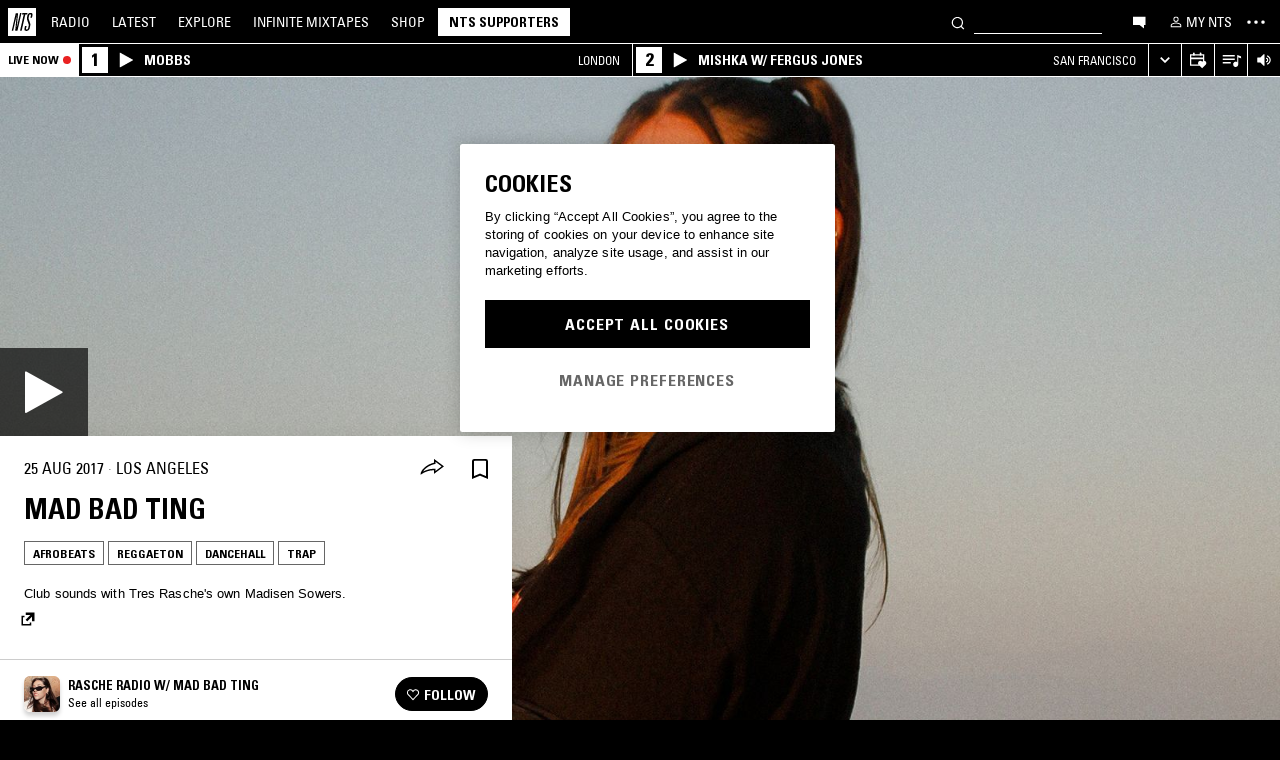

--- FILE ---
content_type: text/html; charset=utf-8
request_url: https://www.nts.live/shows/mad-bad-ting/episodes/mad-bad-ting-25th-august-2017
body_size: 35685
content:
<!doctype html><html lang="en"><head><meta charset="utf-8"><meta name="author" content="NTS Radio"><meta name="viewport" content="width=device-width,initial-scale=1"><meta name="google-site-verification" content="KRa2WWcmg0gMxT-xzixUWXIhxQoAIXVVL1Jdni6M6os"><meta name="facebook-domain-verification" content="9bh1imvcev3aqpjr1ya4lsvvuigub2"><link rel="preload" href="/css/fonts/Univers-Condensed/UniversCom-57Condensed.woff2" as="font" type="font/woff2" crossorigin="anonymous"><link rel="preload" href="/css/fonts/UniversLTPro-BoldCond.woff2" as="font" type="font/woff2" crossorigin="anonymous"><link rel="preconnect" crossorigin href="https://firebaseinstallations.googleapis.com"><link rel="preconnect" crossorigin href="https://www.google-analytics.com"><link rel="stylesheet" href="/css/style.min.9f8e3f0d18bc96ac.css"><link rel="apple-touch-icon" sizes="180x180" href="/apple-touch-icon.png?v=47rE43RRzB"><link rel="icon" type="image/png" href="/favicon-32x32.png?v=47rE43RRzB" sizes="32x32"><link rel="icon" type="image/png" href="/favicon-16x16.png?v=47rE43RRzB" sizes="16x16"><link rel="manifest" href="/manifest.json?v=47rE43RRzB"><link rel="mask-icon" href="/safari-pinned-tab.svg?v=47rE43RRzB" color="#000000"><link rel="shortcut icon" href="/favicon.ico?v=47rE43RRzB"><meta name="theme-color" content="#000000"><script type="text/javascript">window.nts_env = {"GA_MEASUREMENT_ID":"G-WZ3JMJQ60H","GA_MEASUREMENT_ID_MOBILE":"G-NHTR5X7F3C","IOS_APP_ID":"1204567739","STRIPE_PUBLISHABLE_KEY":"pk_live_51FIB9DBH021CzR9gegZLllfkJzp0YAQXmHdgeqGST4bsxlmpI4kp6tus0EmLY0aXnDqCuRFhEFBbAl4oMpRWi1d700mJjxTMBb","NTS_API_TOKEN":"48fhsdjEK7349fCJBS","ONE_TRUST_DOMAIN_SCRIPT":"1bcd17be-81df-4553-8a3e-e7e847d0a6c7","META_PIXEL_ID":"1071656873904973","REDDIT_PIXEL_ID":"a2_h2ubxihjxvug"};</script>  <title>Mad Bad Ting 25th August 2017 | Listen on NTS</title><meta name="description" content="Playing Afrobeats, Reggaeton, Dancehall, Trap. Club sounds with Tres Rasche's own Madisen Sowers."><meta name="twitter:card" content="summary_large_image" ><meta name="twitter:site" content="@NTSlive" ><meta name="twitter:image" content="https://media2.ntslive.co.uk/resize/1600x1600/3476c0da-afe7-41c2-8ffa-4885645bacb2_1503878400.jpeg" ><meta property="og:description" content="Playing Afrobeats, Reggaeton, Dancehall, Trap. Club sounds with Tres Rasche's own Madisen Sowers."><meta property="og:site_name" content="NTS Radio" ><meta property="og:title" content="Mad Bad Ting  25th August 2017"><meta property="og:type" content="article"><meta property="og:url" content="https://www.nts.live/shows/mad-bad-ting/episodes/mad-bad-ting-25th-august-2017"><meta property="og:image" content="https://media2.ntslive.co.uk/resize/1600x1600/3476c0da-afe7-41c2-8ffa-4885645bacb2_1503878400.jpeg"><meta name="apple-itunes-app" content="app-id=1204567739, app-argument=https://www.nts.live/shows/mad-bad-ting/episodes/mad-bad-ting-25th-august-2017"><link rel="canonical" href="https://www.nts.live/shows/mad-bad-ting/episodes/mad-bad-ting-25th-august-2017"> <script async src="https://www.googletagmanager.com/gtag/js?id=G-WZ3JMJQ60H"></script><script>window.dataLayer = window.dataLayer || [];
        function gtag(){dataLayer.push(arguments);}

        gtag('consent', 'default', {
            'ad_storage': 'denied',
            'ad_user_data': 'denied',
            'ad_personalization': 'denied',
            'analytics_storage': 'denied',
            'wait_for_update': 500,
        });
        gtag('js', new Date());
        gtag('config', window.nts_env.GA_MEASUREMENT_ID, {
            'anonymize_ip': true,
        });

        // NTS Radio Oceania - can be removed 31 March 2023, pending confirmation with Will.
        gtag('config', 'AW-11085029403', {
            'anonymize_ip': true,
        });</script><script src="https://cdn-ukwest.onetrust.com/scripttemplates/otSDKStub.js" type="text/javascript" charset="UTF-8" data-domain-script="1bcd17be-81df-4553-8a3e-e7e847d0a6c7"></script><script type="text/javascript">// Required OneTrust callback
        function OptanonWrapper() {
            // 'C0002' is Performance Cookies
            if (OnetrustActiveGroups.indexOf('C0002') !== -1) {
                gtag('consent', 'update', {
                    'analytics_storage': 'granted',
                });
            };
            // 'C0004' is Targeting Cookies
            if (OnetrustActiveGroups.indexOf('C0004') !== -1) {
                gtag('consent', 'update', {
                    'ad_storage': 'granted',
                    'ad_user_data': 'granted',
                    'ad_personalization': 'granted',
                });
            };
        }</script><script type="text/plain" class="optanon-category-C0005">!function(f,b,e,v,n,t,s)
    {if(f.fbq)return;n=f.fbq=function(){n.callMethod?
    n.callMethod.apply(n,arguments):n.queue.push(arguments)};
    if(!f._fbq)f._fbq=n;n.push=n;n.loaded=!0;n.version='2.0';
    n.queue=[];t=b.createElement(e);t.async=!0;
    t.src=v;s=b.getElementsByTagName(e)[0];
    s.parentNode.insertBefore(t,s)}(window,document,'script',
    'https://connect.facebook.net/en_US/fbevents.js');
    fbq('init', '1071656873904973'); // Owned by NTS, sharing with UMG for shop
    fbq('track', 'PageView');</script><noscript><img height="1" width="1" style="display:none" src="https://www.facebook.com/tr?id=1071656873904973&ev=PageView&noscript=1"></noscript><script>!function (w, d, t) {
      w.TiktokAnalyticsObject=t;var ttq=w[t]=w[t]||[];ttq.methods=["page","track","identify","instances","debug","on","off","once","ready","alias","group","enableCookie","disableCookie","holdConsent","revokeConsent","grantConsent"],ttq.setAndDefer=function(t,e){t[e]=function(){t.push([e].concat(Array.prototype.slice.call(arguments,0)))}};for(var i=0;i<ttq.methods.length;i++)ttq.setAndDefer(ttq,ttq.methods[i]);ttq.instance=function(t){for(
    var e=ttq._i[t]||[],n=0;n<ttq.methods.length;n++)ttq.setAndDefer(e,ttq.methods[n]);return e},ttq.load=function(e,n){var r="https://analytics.tiktok.com/i18n/pixel/events.js",o=n&&n.partner;ttq._i=ttq._i||{},ttq._i[e]=[],ttq._i[e]._u=r,ttq._t=ttq._t||{},ttq._t[e]=+new Date,ttq._o=ttq._o||{},ttq._o[e]=n||{};n=document.createElement("script")
    ;n.type="text/javascript",n.async=!0,n.src=r+"?sdkid="+e+"&lib="+t;e=document.getElementsByTagName("script")[0];e.parentNode.insertBefore(n,e)};


      ttq.load('CRC8OIRC77UE5B95LRLG');
      ttq.page();
    }(window, document, 'ttq');</script><script>!function(w,d){if(!w.rdt){var p=w.rdt=function(){p.sendEvent?p.sendEvent.apply(p,arguments):p.callQueue.push(arguments)};p.callQueue=[];var t=d.createElement("script");t.src="https://www.redditstatic.com/ads/pixel.js",t.async=!0;var s=d.getElementsByTagName("script")[0];s.parentNode.insertBefore(t,s)}}(window,document);rdt('init','a2_h2ubxihjxvug');rdt('track', 'PageVisit');</script></head><body class=""><div id="ajax-container">    </div><div id="react-root"><div id="react-content" class=""><div class="snackbar snackbar--fade "></div><span class="hidden"><audio id="nts-player-audio" controls="" preload="none"></audio></span><div class="footer-player footer-player--episode-player     "><div class="episode-player__button-group episode-player__button-group--small-screen episode-player__button-group--up-next"><button class="episode-player__up-next-expand-button nts-link nts-link--black"><svg class="episode-player__music-note-icon episode-player__music-note-icon--small-screen" xmlns="http://www.w3.org/2000/svg" viewBox="0 0 24 24"><g><path d="M18,8,13.5,6.5V17A4,4,0,1,1,12,13.9V3l6,2Z"></path></g></svg><span class="episode-player__up-next-label">Up Next</span><div><svg class="episode-player__expand-icon" xmlns="http://www.w3.org/2000/svg" viewBox="0 0 600 600"><path d="M117.2 450l-60.9-60L300 150l243.8 240-60.9 60L300 270 117.2 450z"></path></svg></div></button><button class="episode-player__close " aria-label="Close"><svg class="nts-icon" data-name="Layer 1" xmlns="http://www.w3.org/2000/svg" viewBox="0 0 600 600"><path d="M356.25 300L487.5 431.25l-56.25 56.25L300 356.25 168.75 487.5l-56.25-56.25L243.75 300 112.5 168.75l56.25-56.25L300 243.75 431.25 112.5l56.25 56.25z"></path></svg></button></div><div class="episode-player-wrapper"><div class="episode-player"><div class="episode-player__button-group"><button class="episode-player__close" aria-label="Close"><svg class="nts-icon" data-name="Layer 1" xmlns="http://www.w3.org/2000/svg" viewBox="0 0 600 600"><path d="M356.25 300L487.5 431.25l-56.25 56.25L300 356.25 168.75 487.5l-56.25-56.25L243.75 300 112.5 168.75l56.25-56.25L300 243.75 431.25 112.5l56.25 56.25z"></path></svg></button></div><div class="episode-player__player"><div class="mixcloud-player visuallyhidden"></div><div class="visuallyhidden"><div class="soundcloud-player"><div class="soundcloud-player__content"><audio></audio><div class="soundcloud-player__thumbnail"><img alt="Go to tracklist"/></div><div class="soundcloud-player__play-button"><svg class="nts-icon--buffering soundcloud-player__play-icon animate-spin" xmlns="http://www.w3.org/2000/svg" viewBox="0 0 600 600"><path d="M493 351c-21.26 85.19-98.13 148.4-190 148.4-108.26 0-196-87.69-196-195.86s87.76-195.86 196-195.86c86.58 0 159.91 56.16 185.86 134L454 253.21c-21.13-63.15-80.76-108.85-151-108.85-87.82 0-159.27 71.39-159.27 159.14S215.2 462.64 303 462.64c74.49 0 137-51.44 154.34-120.59z" data-name="Layer 2"></path></svg></div><div class="soundcloud-player__episode-title-container "><h4 class="body-s text-uppercase text-overflow-ellipsis-one-line" style="margin:0"></h4><span class="body-s" style="display:block"></span></div><div class="soundcloud-player__progress-bar-container visuallyhidden"><span class="soundcloud-player__time" style="margin-left:0">0:00:00</span><div style="width:100%"><input type="range" class="soundcloud-player__progress-bar" max="0" value="0"/></div><span class="soundcloud-player__time" style="margin-right:0">0:00:00</span></div></div><div class="soundcloud-player__brand-logo-container"><a target="_blank" rel="noopener noreferrer"><img src="/img/soundcloud-brand-logo.png" class="soundcloud-player__brand-logo" alt="SoundCloud Brand Logo"/></a></div></div></div></div><button class="episode-player__tracklist-expand-button nts-link nts-link--black"><svg class="episode-player__music-note-icon" xmlns="http://www.w3.org/2000/svg" viewBox="0 0 24 24"><g><path d="M18,8,13.5,6.5V17A4,4,0,1,1,12,13.9V3l6,2Z"></path></g></svg><div><svg class="episode-player__expand-icon" xmlns="http://www.w3.org/2000/svg" viewBox="0 0 600 600"><path d="M117.2 450l-60.9-60L300 150l243.8 240-60.9 60L300 270 117.2 450z"></path></svg></div></button></div><div class="episode-player__skip"><button class="episode-player__skip-button mobile-link mobile-link--button" aria-label="Skip to start"><svg xmlns="http://www.w3.org/2000/svg" width="48" height="46" fill="#000"><path d="M18.421 23 30.5 30.105v-14.21L18.421 23Z"></path><path d="M17 15.895h2.842v14.21H17v-14.21Z"></path></svg></button><button class="episode-player__skip-button mobile-link mobile-link--button nts-link" aria-label="Skip back 30 seconds" title="Skip back 30 seconds"><svg xmlns="http://www.w3.org/2000/svg" width="46" height="46" fill="#000"><path d="M11.561 19.373a12 12 0 1 0 4.941-6.462l1.224 1.9a9.741 9.741 0 1 1-4.012 5.245l-2.153-.683Z"></path><path d="m14.685 16.915 5.915-1.184L15.87 11l-1.184 5.915ZM19.388 20.996h-1.692c0-.864.192-1.416.576-1.752.384-.324.984-.444 1.824-.444 1.56 0 2.292.636 2.292 2.232 0 .792-.228 1.728-1.14 1.86v.024c1.092.204 1.272 1.068 1.272 2.04 0 1.728-.924 2.436-2.616 2.436-1.656 0-2.304-.588-2.304-2.376h1.692c0 .552-.024 1.152.708 1.152.768 0 .828-.708.828-1.296 0-1.212-.396-1.284-1.572-1.284v-1.332c1.104.048 1.44-.072 1.44-1.236 0-.456-.072-.996-.648-.996-.612 0-.66.492-.66.972ZM25.452 18.8c2.064 0 2.424 1.068 2.424 4.272 0 2.628-.168 4.32-2.424 4.32s-2.424-1.692-2.424-4.32c0-3.204.36-4.272 2.424-4.272Zm0 1.224c-.72 0-.732.492-.732 3.072 0 2.532.06 3.072.732 3.072.672 0 .732-.54.732-3.072 0-2.58-.012-3.072-.732-3.072Z"></path></svg></button><button class="episode-player__skip-button mobile-link mobile-link--button nts-link" aria-label="Skip forward 30 seconds" title="Skip forward 30 seconds"><svg xmlns="http://www.w3.org/2000/svg" width="46" height="46" fill="#000"><path d="M34.439 19.373a12 12 0 1 1-4.941-6.462l-1.224 1.9a9.741 9.741 0 1 0 4.012 5.245l2.153-.683Z"></path><path d="M31.315 16.915 25.4 15.731 30.13 11l1.184 5.915ZM19.388 20.996h-1.692c0-.864.192-1.416.576-1.752.384-.324.984-.444 1.824-.444 1.56 0 2.292.636 2.292 2.232 0 .792-.228 1.728-1.14 1.86v.024c1.092.204 1.272 1.068 1.272 2.04 0 1.728-.924 2.436-2.616 2.436-1.656 0-2.304-.588-2.304-2.376h1.692c0 .552-.024 1.152.708 1.152.768 0 .828-.708.828-1.296 0-1.212-.396-1.284-1.572-1.284v-1.332c1.104.048 1.44-.072 1.44-1.236 0-.456-.072-.996-.648-.996-.612 0-.66.492-.66.972ZM25.452 18.8c2.064 0 2.424 1.068 2.424 4.272 0 2.628-.168 4.32-2.424 4.32s-2.424-1.692-2.424-4.32c0-3.204.36-4.272 2.424-4.272Zm0 1.224c-.72 0-.732.492-.732 3.072 0 2.532.06 3.072.732 3.072.672 0 .732-.54.732-3.072 0-2.58-.012-3.072-.732-3.072Z"></path></svg></button><button class="episode-player__skip-button mobile-link mobile-link--button" aria-label="Skip to next episode" disabled=""><svg xmlns="http://www.w3.org/2000/svg" width="46" height="46" fill="#000"><path d="M21.593 23 10 29.82V16.18L21.593 23ZM34.636 23l-11.594 6.82V16.18L34.636 23Z"></path><path d="M33.272 16.18H36v13.64h-2.728V16.18Z"></path></svg></button></div><div class="expanded-episode-player"><header class="expanded-episode-player__header"><h2 class="heading-6 text-uppercase text-bold expanded-episode-player__title"></h2><div class="expanded-episode-player__metadata"><span></span></div></header><div class="up-next"><header class="up-next__header"><div><h3 class="heading-6 text-uppercase text-bold up-next__heading">Up Next</h3><p class="up-next__subheading">Similar to what you are listening to</p></div></header><div class="up-next__loading-container"><p class="heading-6 text-center text-bold text-uppercase">Sorry, we couldn&#x27;t find any episodes.<br/>Please try again later...</p></div></div></div></div></div><div class="footer-player mixtape-player "><div class="footer-player__img-container"></div><div class="footer-player__control-btn"><button class="footer-player__control-btn__icon-container nts-link"><svg class="nts-icon nts-icon--inverted" style="width:30px;height:30px" xmlns="http://www.w3.org/2000/svg" viewBox="0 0 600 600"><title>Play</title><g id="_x33_--Hidden-_x28_closing-up_x29_-" transform="translate(-772 -385)"><g id="Drawer" transform="translate(0 43)"><g id="_x32_" transform="translate(18)"><path id="play" d="M1260.4 651.3L882.8 861.2c-4.4 2.4-8.2 2.7-11.2 1-3.1-1.7-4.6-5.1-4.6-10.2V433.2c0-4.8 1.5-8.2 4.6-10.2 3.1-2 6.8-1.7 11.2 1l377.6 210c4.4 2.4 6.6 5.3 6.6 8.7 0 3.3-2.2 6.2-6.6 8.6z"></path></g></g></g></svg></button></div><div class="footer-player__info"></div><button class="footer-player__live-tracks-trigger nts-link no-padding"><svg class="nts-icon nts-icon--inline-alt" style="width:24px;height:24px;fill:white" xmlns="http://www.w3.org/2000/svg" viewBox="0 0 24 24"><path d="M2.87 14.49h8V13h-8zm12-5h-12V11h12zm0-3.5h-12v1.5h12zm6.26 3.34l-2.88-1v7a2.67 2.67 0 01-2 2.61 2.53 2.53 0 01-2.88-1.44 2.73 2.73 0 01.71-3.24 2.49 2.49 0 013.2 0V6l3.84 1.33z"></path></svg></button><div class="footer-player__right-btn-container"><button class="footer-player__right-btn nts-link no-padding"><svg class="nts-icon nts-icon--s nts-icon--inverted" data-name="Layer 1" xmlns="http://www.w3.org/2000/svg" viewBox="0 0 600 600"><path d="M356.25 300L487.5 431.25l-56.25 56.25L300 356.25 168.75 487.5l-56.25-56.25L243.75 300 112.5 168.75l56.25-56.25L300 243.75 431.25 112.5l56.25 56.25z"></path></svg></button></div></div><div><div class="navigation-page-overlay "></div><header class="header"><a class="header__home nts-app nts-link" href="/" data-track="event" data-category="Navigation" data-target="GoTo-Home" data-origin="from: header" aria-label="Home"><svg style="fill:#fff" xmlns="http://www.w3.org/2000/svg" viewBox="0 0 26 26"><path d="M22.7 6.9L22.3 9h-1.5l.5-2c.1-.6.1-1.1-.6-1.1s-1 .5-1.1 1.1l-.4 1.7c-.1.5-.1 1 0 1.5l1.4 4.1c.2.6.3 1.3.1 2l-.6 2.6c-.4 1.5-1.5 2.4-2.9 2.4-1.6 0-2.3-.7-1.9-2.4l.5-2.2h1.5l-.5 2.1c-.2.8 0 1.2.7 1.2.6 0 1-.5 1.2-1.2l.5-2.3c.1-.5.1-1.1-.1-1.6l-1.3-3.8c-.2-.7-.3-1.2-.2-2.1l.4-2c.4-1.6 1.4-2.4 2.9-2.4 1.7 0 2.2.8 1.8 2.3zM11.2 21.1L14.6 6H13l.3-1.3h4.8L17.8 6h-1.7l-3.4 15.1h-1.5zm-4.5 0L8.1 6.6 4.8 21.1H3.5L7.2 4.8h2.2L8 18.7l3.2-14h1.3L8.8 21.1H6.7zM0 26h26V0H0v26z"></path></svg></a><nav class="header__nav text-uppercase hidden-phone"><a class="header-nav-item nts-app nts-link " href="/radio">Radio</a><a class="header-nav-item nts-app nts-link " href="/latest">Latest</a><a class="header-nav-item nts-app nts-link " href="/explore">Explore</a><a class="header-nav-item nts-app nts-link " href="/infinite-mixtapes"><span class="header-nav-item__im">Infinite </span>Mixtapes</a><a class="header-nav-item nts-link" href="https://shop.nts.live/" target="_blank" rel="noopener">Shop</a><a class="header-nav-cta nts-app nts-button nts-link hidden" href="/supporters">NTS Supporters</a><a class="header-nav-cta nts-app nts-button nts-link hidden" href="/gift-supporters">Gift NTS Supporters</a></nav><div class="header__search-form"><form class="search-form" method="get"><button class="search-form__button" aria-label="Search" type="submit"><svg xmlns="http://www.w3.org/2000/svg" viewBox="0 0 600 600"><path d="M413.38 392.4a169.89 169.89 0 0 0 18.19-27.4c43-83 10.73-185.28-72.09-228.39a168.63 168.63 0 0 0-227.82 72.27c-43 83-10.74 185.28 72.09 228.39a168.49 168.49 0 0 0 183.35-18L461.62 494l26.56-26.62zm-194.25 15.16C152.67 373 126.77 290.9 161.28 224.28a135.43 135.43 0 0 1 182.82-58c66.46 34.6 92.36 116.66 57.85 183.28a135.43 135.43 0 0 1-182.82 58z"></path></svg></button><input class="search-form__input nts-input search-btn" type="text" name="q" autoComplete="off" aria-label="Search" value=""/></form></div><button class="header-nav-item nts-link hidden-phone" data-track="event" data-category="Navigation" data-target="Open-Chat" data-origin="from: header" aria-label="Open chat"><svg style="height:20px" data-name="Layer 1" xmlns="http://www.w3.org/2000/svg" viewBox="0 0 600 600"><path d="M493 391.73h-45.9v99.35l-128.18-99.35H118V144.92h375z"></path></svg></button><a class="header-nav-item header-nav-item--alt nts-app nts-link hidden-phone " href="/my-nts/favourites/shows" aria-label="My NTS"><svg class="nts-icon--inline nts-icon--inline--xxl" xmlns="http://www.w3.org/2000/svg" viewBox="0 0 24 24"><path d="M12 4.41a2.92 2.92 0 11-2.95 2.92A2.91 2.91 0 0112 4.41m0-1.58a4.5 4.5 0 104.5 4.5 4.5 4.5 0 00-4.5-4.5zm0 11.71c3.26 0 7.41 1.63 7.41 2.91v1.79H4.55v-1.79c0-1.28 4.16-2.91 7.41-2.91M12 13c-3 0-9 1.51-9 4.5v3.38h18v-3.43c0-3-6-4.5-9-4.5z" data-name="Layer 5"></path></svg><span class="text-uppercase visible-desktop">My NTS</span></a><button class="header__menu-toggle  nts-link" aria-label="Toggle navigation menu" title="Toggle navigation menu"><svg class="header__menu-toggle__icon header__menu-toggle__icon--cross" data-name="Layer 1" xmlns="http://www.w3.org/2000/svg" viewBox="0 0 600 600"><path d="M356.25 300L487.5 431.25l-56.25 56.25L300 356.25 168.75 487.5l-56.25-56.25L243.75 300 112.5 168.75l56.25-56.25L300 243.75 431.25 112.5l56.25 56.25z"></path></svg><svg class="header__menu-toggle__icon header__menu-toggle__icon--ellipsis" xmlns="http://www.w3.org/2000/svg" viewBox="0 0 600 600"><path d="M150.39 340a37.5 37.5 0 1 1 37.5-37.5 37.5 37.5 0 0 1-37.5 37.5zm150 0a37.5 37.5 0 1 1 37.5-37.5 37.5 37.5 0 0 1-37.5 37.5zm150 0a37.5 37.5 0 1 1 37.5-37.5 37.5 37.5 0 0 1-37.5 37.5z"></path><path fill="none" d="M0 2h600v600H0z"></path></svg><svg class="header__menu-toggle__icon header__menu-toggle__icon--hamburger" id="Layer_1" data-name="Layer 1" xmlns="http://www.w3.org/2000/svg" viewBox="0 0 600 600"><path d="M107,143H507v64H107Zm0,128H507v64H107Zm0,128H507v64H107Z"></path></svg></button></header><div class="nav-submenu-container "><div class="nav-submenu text-uppercase"><div class="nav-submenu__section"><a class="nav-submenu-link nts-link nts-app " href="/events">Events</a><a class="nav-submenu-link nts-link nts-app " href="/podcasts">Podcasts</a><a class="nav-submenu-link nts-link nts-app " href="/videos">Videos</a><a class="nav-submenu-link nts-link nts-app " href="/incoming">News</a><a class="nav-submenu-link nts-link nts-app " href="/about">About</a><a class="nav-submenu-link nts-link nts-app " href="/supporters">NTS Supporters</a><a class="nav-submenu-link nts-link nts-app" target="_blank" rel="noopener noreferrer" href="https://ntslive.freshdesk.com/support/home">Help and Feedback</a></div><div class="nav-submenu__section "><a class="nav-submenu-link nts-link" target="_blank" rel="noopener noreferrer" href="https://apps.apple.com/us/app/nts-radio/id1204567739?platform=iphone&amp;ct=website_desktop_header"><svg xmlns="http://www.w3.org/2000/svg" viewBox="0 0 600 600"><path d="M322.15 202.6q-9.07 2.52-25.39 3.35.92-36 20.86-59.85t58.93-32.22q4.53 16.74-2.72 35.57a96.49 96.49 0 0 1-21.76 33.49q-14.51 14.64-29.92 19.66zm110.61 60.27q-18.13 23.44-16.32 51.9 1.81 25.11 17.68 46t37.63 26.78a209.39 209.39 0 0 1-35.36 63.62q-29 36.84-57.12 36.83-12.69 0-35.81-7.11t-36.72-7.12q-13.61 0-36.27 8.37-20 6.7-30.83 6.7-25.38 0-52.59-30.14-23.56-26.7-39.89-67.34t-16.32-74.08q0-46.87 24.48-80.36 27.19-36 71.63-36 17.22 0 49 8.37 20.85 5 29 5t29-5.86q30.82-9.19 49-9.2 24.48 0 43.52 10 17.22 9.21 33.54 27.62-19.09 14.31-27.25 26.02z"></path></svg><span>iOS App</span></a><a class="nav-submenu-link nts-link" target="_blank" rel="noopener noreferrer" href="https://play.google.com/store/apps/details?id=com.ntslive.ntsradio&amp;referrer=website_desktop_header"><svg xmlns="http://www.w3.org/2000/svg" viewBox="0 0 600 600"><path d="M190 123.4l210 117.92-45 43.94zm-43.5-9.52l192.76 187.5-192.76 187.5q-16.5-8.05-16.5-25.64V139.51q0-17.58 16.5-25.63zm318.77 165.53q10.5 7.32 10.87 22t-10.12 22l-45 24.9-48.75-46.87L421 253.77zM190 479.36l165-161.87 45 43.95z"></path></svg><span>Android App</span></a><a class="nav-submenu-link nts-link" target="_blank" rel="noopener noreferrer" href="https://discord.gg/nts-chat"><svg style="height:14px;margin-top:4px;margin-bottom:4px" xmlns="http://www.w3.org/2000/svg" viewBox="0 0 127.14 96.36"><path d="M107.7 8.07A105.15 105.15 0 0 0 81.47 0a72.06 72.06 0 0 0-3.36 6.83 97.68 97.68 0 0 0-29.11 0A72.37 72.37 0 0 0 45.64 0a105.89 105.89 0 0 0-26.25 8.09C2.79 32.65-1.71 56.6.54 80.21a105.73 105.73 0 0 0 32.17 16.15 77.7 77.7 0 0 0 6.89-11.11 68.42 68.42 0 0 1-10.85-5.18c.91-.66 1.8-1.34 2.66-2a75.57 75.57 0 0 0 64.32 0c.87.71 1.76 1.39 2.66 2a68.68 68.68 0 0 1-10.87 5.19 77 77 0 0 0 6.89 11.1 105.25 105.25 0 0 0 32.19-16.14c2.64-27.38-4.51-51.11-18.9-72.15ZM42.45 65.69C36.18 65.69 31 60 31 53s5-12.74 11.43-12.74S54 46 53.89 53s-5.05 12.69-11.44 12.69Zm42.24 0C78.41 65.69 73.25 60 73.25 53s5-12.74 11.44-12.74S96.23 46 96.12 53s-5.04 12.69-11.43 12.69Z"></path></svg><span>Join the Chat</span></a><a class="nav-submenu-link nts-link nts-app " href="/newsletter"><svg xmlns="http://www.w3.org/2000/svg" viewBox="0 0 600 600"><path d="M529 124H79v360h450zm-65.9 36L304 312.75 144.9 160zM492 448H117V183.65l187.5 180 187.5-180z"></path></svg><span>Newsletter</span></a></div><div class="nav-submenu__footer"><a class="nav-submenu__footer__item nts-link" href="https://www.instagram.com/nts_radio/" target="_blank" rel="noopener noreferrer" data-track="event" data-category="SocialMedia" data-target="GoTo-Instagram" data-origin="from: header"><svg data-name="Layer 1" xmlns="http://www.w3.org/2000/svg" viewBox="0 0 600 600"><path d="M303 205.05a93.64 93.64 0 0 1 48.13 13 96.54 96.54 0 0 1 35.16 35.16 95.79 95.79 0 0 1 0 96.26 96.54 96.54 0 0 1-35.16 35.16 95.79 95.79 0 0 1-96.26 0 96.59 96.59 0 0 1-35.15-35.16 95.72 95.72 0 0 1 0-96.26 96.59 96.59 0 0 1 35.1-35.21A93.66 93.66 0 0 1 303 205.05zm0 159q25.95 0 44.37-18.42t18.41-44.36q0-25.95-18.41-44.36T303 238.53q-25.95 0-44.36 18.42t-18.42 44.36q0 25.95 18.42 44.36T303 364.09zm123-163.19a26.14 26.14 0 0 1-7.11 15.91 20.41 20.41 0 0 1-15.49 6.69 22.49 22.49 0 1 1 22.6-22.6zm63.62 22.6q.83 23.44.83 77.85t-1.25 78.26q-1.26 23.87-7.12 41.44a98 98 0 0 1-59.43 59.43q-17.58 5.87-41.43 7.11T303 488.81q-54.4 0-78.26-1.26t-41.43-7.95a89.12 89.12 0 0 1-36.42-22.18 97.68 97.68 0 0 1-23-36.41q-5.85-17.58-7.11-41.44t-1.26-78.26q0-54.4 1.26-78.26t7.11-41.44a98 98 0 0 1 59.44-59.43q17.56-5.85 41.43-7.11t78.24-1.26q54.42 0 78.27 1.26t41.43 7.11a98 98 0 0 1 59.43 59.43q5.82 17.58 7.49 41.85zM449.44 411.8q5-14.24 6.69-45.2.84-18.42.84-51.9v-26.78q0-34.32-.84-51.9-1.67-31.82-6.69-45.2-10.05-25.95-36-36-13.38-5-45.2-6.7-18.4-.84-51.89-.84h-26.79q-33.48 0-51.9.84-31 1.68-45.2 6.7-26 10-36 36-5 13.4-6.7 45.2-.83 18.42-.83 51.9v26.78q0 33.48.83 51.9 1.68 31 6.7 45.2 10.88 25.95 36 36 14.23 5 45.2 6.7 18.42.84 51.9.84h26.79q34.32 0 51.89-.84 31.81-1.68 45.2-6.7 25.95-10.88 36-36z"></path></svg></a><a class="nav-submenu__footer__item nts-link" href="https://www.facebook.com/NTSRadio" target="_blank" rel="noopener noreferrer" data-track="event" data-category="SocialMedia" data-target="GoTo-Facebook" data-origin="from: header"><svg width="24" height="24" viewBox="0 0 24 24" fill="none" xmlns="http://www.w3.org/2000/svg"><path d="M19.9997 11.9998C19.9997 7.58169 16.418 4 11.9998 4C7.58169 4 4 7.58169 4 11.9998C4 15.7514 6.58299 18.8995 10.0674 19.7642V14.4446H8.41783V11.9998H10.0674V10.9464C10.0674 8.22359 11.2997 6.96154 13.9729 6.96154C14.4798 6.96154 15.3543 7.06106 15.7121 7.16026V9.37621C15.5233 9.35637 15.1953 9.34645 14.7879 9.34645C13.4763 9.34645 12.9694 9.8434 12.9694 11.1352V11.9998H15.5825L15.1335 14.4446H12.9694V19.9411C16.9306 19.4627 20 16.09 20 11.9998H19.9997Z"></path> </svg></a><a class="nav-submenu__footer__item nts-link" href="https://twitter.com/ntslive" target="_blank" rel="noopener noreferrer" data-track="event" data-category="SocialMedia" data-target="GoTo-Twitter" data-origin="from: header"><svg data-name="Layer 1" xmlns="http://www.w3.org/2000/svg" viewBox="0 0 600 600"><path d="M450 224a43.55 43.55 0 0 1 .73 9.52q0 52.74-25.64 101.81-26.35 52-74 82.76-52 34.43-119.38 34.43-64.46 0-117.92-34.43 8.06.74 18.31.74 53.46 0 95.94-33-25.63 0-45-15a76.45 76.45 0 0 1-26.73-37.72q7.32.74 13.91.74a98 98 0 0 0 20.51-2.2 77.52 77.52 0 0 1-43.95-27.1q-17.56-21.24-17.57-48.34v-1.47A72.37 72.37 0 0 0 163.6 265a85.44 85.44 0 0 1-24.9-27.83 74.62 74.62 0 0 1 1.46-75.44 215.11 215.11 0 0 0 158.21 80.56 106.41 106.41 0 0 1-1.47-17.58 76.32 76.32 0 0 1 10.25-38.45A75.36 75.36 0 0 1 335 158.08a74.32 74.32 0 0 1 38.08-10.25 73.45 73.45 0 0 1 31.13 6.59A87.28 87.28 0 0 1 429.47 172a156.49 156.49 0 0 0 49.07-18.31q-8.79 27.1-33.69 42.48a165 165 0 0 0 43.95-12.45A169.41 169.41 0 0 1 450 224z"></path></svg></a><a class="nav-submenu__footer__item nts-link" href="https://www.youtube.com/user/NTSLIVEUK" target="_blank" rel="noopener noreferrer" data-track="event" data-category="SocialMedia" data-target="GoTo-Youtube" data-origin="from: header"><svg data-name="Layer 1" xmlns="http://www.w3.org/2000/svg" viewBox="0 0 600 600"><path d="M482.9 209.18q4.8 18.62 6.87 56.53l.68 34.46-.68 34.47q-2.07 38.61-6.87 57.22a48.18 48.18 0 0 1-12.36 20.68 47.55 47.55 0 0 1-21.3 12.4q-17.85 4.83-83.79 6.9l-62.5.69-62.5-.69q-65.92-2.07-83.79-6.9a47.51 47.51 0 0 1-21.29-12.4A48.18 48.18 0 0 1 123 391.86q-4.82-18.62-6.87-57.22l-.69-34.47q0-15.17.69-34.46 2.06-37.92 6.87-56.53a48.09 48.09 0 0 1 33.65-33.78q17.86-4.82 83.79-6.89l62.5-.69 62.5.69q65.94 2.07 83.79 6.89a48.08 48.08 0 0 1 33.66 33.78zM264.49 356.7l98.22-56.53-98.22-55.83z"></path></svg></a></div></div></div></div><div id="nts-live-header" class="live-header live-header--collapsed"><div class="live-header__channels--collapsed live-header__channels "><div class="live-header__live-now-label"><span>Live now</span><span style="top:0" class="live-now-circle live-now-circle--live-channel"></span></div><button class="live-channel live-channel--collapsed  "><span class="live-now-circle live-now-circle--live-channel"></span><span class="channel-icon channel-icon--collapsed">1</span><div class="live-channel--collapsed__broadcast" style="cursor:default"><svg class="nts-icon nts-icon--s nts-icon--inverted live-channel--collapsed__icon nts-icon--disabled" xmlns="http://www.w3.org/2000/svg" viewBox="0 0 600 600"><title>Play</title><g id="_x33_--Hidden-_x28_closing-up_x29_-" transform="translate(-772 -385)"><g id="Drawer" transform="translate(0 43)"><g id="_x32_" transform="translate(18)"><path id="play" d="M1260.4 651.3L882.8 861.2c-4.4 2.4-8.2 2.7-11.2 1-3.1-1.7-4.6-5.1-4.6-10.2V433.2c0-4.8 1.5-8.2 4.6-10.2 3.1-2 6.8-1.7 11.2 1l377.6 210c4.4 2.4 6.6 5.3 6.6 8.7 0 3.3-2.2 6.2-6.6 8.6z"></path></g></g></g></svg><h3 class="live-channel--collapsed__broadcast__heading broadcast-empty"></h3><span style="flex-grow:1"></span><span class="live-channel--collapsed__broadcast__location broadcast-location broadcast-empty"><span class="text-uppercase text-bold"></span><span></span></span></div></button><button class="live-channel live-channel--collapsed  channel-2"><span class="live-now-circle live-now-circle--live-channel"></span><span class="channel-icon channel-icon--collapsed">2</span><div class="live-channel--collapsed__broadcast" style="cursor:default"><svg class="nts-icon nts-icon--s nts-icon--inverted live-channel--collapsed__icon nts-icon--disabled" xmlns="http://www.w3.org/2000/svg" viewBox="0 0 600 600"><title>Play</title><g id="_x33_--Hidden-_x28_closing-up_x29_-" transform="translate(-772 -385)"><g id="Drawer" transform="translate(0 43)"><g id="_x32_" transform="translate(18)"><path id="play" d="M1260.4 651.3L882.8 861.2c-4.4 2.4-8.2 2.7-11.2 1-3.1-1.7-4.6-5.1-4.6-10.2V433.2c0-4.8 1.5-8.2 4.6-10.2 3.1-2 6.8-1.7 11.2 1l377.6 210c4.4 2.4 6.6 5.3 6.6 8.7 0 3.3-2.2 6.2-6.6 8.6z"></path></g></g></g></svg><h3 class="live-channel--collapsed__broadcast__heading broadcast-empty"></h3><span style="flex-grow:1"></span><span class="live-channel--collapsed__broadcast__location broadcast-location broadcast-empty"><span class="text-uppercase text-bold"></span><span></span></span></div></button></div><div class="live-header__channels--expanded live-header__channels"><div class="live-channel  "><header class="live-channel__header"><div class="live-channel__header__channel-heading"><div class="channel-heading"><span class="channel-icon">1</span><span class="live-now-circle live-now-circle--live-channel"></span><div class="text-overflow-ellipsis"><span class="text-uppercase text-bold"></span><span class="broadcast-location"></span></div></div></div><span class="live-channel__header__broadcast-times broadcast-empty"></span></header><div class="live-channel__content"><div class="live-channel__content__picture"><button class="live-channel-picture nts-box-shadow broadcast-empty"><img class="live-channel-picture__img" srcSet="
                                         https://media.ntslive.co.uk/resize/400x400/f49502d8-3dcd-4785-bbfc-a104dec1ff42_1744848000.jpeg 400w,
                                         https://media.ntslive.co.uk/resize/800x800/f49502d8-3dcd-4785-bbfc-a104dec1ff42_1744848000.jpeg 800w,
                                        " sizes="(max-width: 768px) 50vw, (max-width: 1024px) 33vw, 25vw" src="https://media.ntslive.co.uk/resize/400x400/f49502d8-3dcd-4785-bbfc-a104dec1ff42_1744848000.jpeg" alt=""/></button></div><div class="live-channel__content__details"><div><h3 class="broadcast-heading broadcast-empty"></h3></div></div></div><div class="live-channel__footer"><span class="live-channel__footer__label"><a class="no-underline nts-app" href="/schedule" data-track="event" data-origin="live_header" data-target="/schedule">Next on <!-- -->1<span> <svg class="nts-icon nts-icon--xs nts-icon--inline nts-icon--inverted" xmlns="http://www.w3.org/2000/svg" viewBox="0 0 600 600"><path d="M150 117l60-61 240 244-240 244-60-61 180-183-180-183z"></path></svg></span></a></span><span class="live-channel__footer__details"><span class="next-up-title">…</span></span></div></div><div class="live-channel  channel-2"><header class="live-channel__header"><div class="live-channel__header__channel-heading"><div class="channel-heading"><span class="channel-icon">2</span><span class="live-now-circle live-now-circle--live-channel"></span><div class="text-overflow-ellipsis"><span class="text-uppercase text-bold"></span><span class="broadcast-location"></span></div></div></div><span class="live-channel__header__broadcast-times broadcast-empty"></span></header><div class="live-channel__content"><div class="live-channel__content__picture"><button class="live-channel-picture nts-box-shadow broadcast-empty"><img class="live-channel-picture__img" srcSet="
                                         https://media.ntslive.co.uk/resize/400x400/f49502d8-3dcd-4785-bbfc-a104dec1ff42_1744848000.jpeg 400w,
                                         https://media.ntslive.co.uk/resize/800x800/f49502d8-3dcd-4785-bbfc-a104dec1ff42_1744848000.jpeg 800w,
                                        " sizes="(max-width: 768px) 50vw, (max-width: 1024px) 33vw, 25vw" src="https://media.ntslive.co.uk/resize/400x400/f49502d8-3dcd-4785-bbfc-a104dec1ff42_1744848000.jpeg" alt=""/></button></div><div class="live-channel__content__details"><div><h3 class="broadcast-heading broadcast-empty"></h3></div></div></div><div class="live-channel__footer"><span class="live-channel__footer__label"><a class="no-underline nts-app" href="/schedule/2" data-track="event" data-origin="live_header" data-target="/schedule/2">Next on <!-- -->2<span> <svg class="nts-icon nts-icon--xs nts-icon--inline nts-icon--inverted" xmlns="http://www.w3.org/2000/svg" viewBox="0 0 600 600"><path d="M150 117l60-61 240 244-240 244-60-61 180-183-180-183z"></path></svg></span></a></span><span class="live-channel__footer__details"><span class="next-up-title">…</span></span></div></div><div class="live-header__footer live-header__footer--collapsed  live-header__footer--mobile"><button class="live-header__footer__button" aria-label="Expand live player"><svg class="nts-icon nts-icon--xs nts-icon--inline-alt" xmlns="http://www.w3.org/2000/svg" viewBox="0 0 600 600"><path d="M117.2 450l-60.9-60L300 150l243.8 240-60.9 60L300 270 117.2 450z"></path></svg></button><button class="live-header__live-tracks-trigger" aria-label="Open Live Tracklist"><div class="live-header__live-tracks-trigger-inside"><svg class="nts-icon nts-icon--inline-alt" style="width:24px;height:24px" xmlns="http://www.w3.org/2000/svg" viewBox="0 0 24 24"><path d="M2.87 14.49h8V13h-8zm12-5h-12V11h12zm0-3.5h-12v1.5h12zm6.26 3.34l-2.88-1v7a2.67 2.67 0 01-2 2.61 2.53 2.53 0 01-2.88-1.44 2.73 2.73 0 01.71-3.24 2.49 2.49 0 013.2 0V6l3.84 1.33z"></path></svg></div></button></div></div><div class="live-header__footer live-header__footer--collapsed  "><button class="live-header__footer__button" aria-label="Expand live player"><svg class="nts-icon nts-icon--xs nts-icon--inline-alt" xmlns="http://www.w3.org/2000/svg" viewBox="0 0 600 600"><path d="M117.2 450l-60.9-60L300 150l243.8 240-60.9 60L300 270 117.2 450z"></path></svg></button><a class="live-header__my-schedule nts-app" href="/schedule/my"><svg class="nts-icon nts-icon--s nts-icon--inverted" xmlns="http://www.w3.org/2000/svg" viewBox="0 0 24 24"><defs></defs><path d="M19.5 13V5h-3.45V4a1 1 0 00-2 0v1H8V4a1 1 0 00-2 0v1H2.5v14h11.57L17 22l4.29-4.39a5.56 5.56 0 00.53-.89A2.73 2.73 0 0019.5 13zM4 6.5h2V7h2v-.5h6V7h2v-.5h2V9H4zM4 11h14v2.31a2.77 2.77 0 00-1 .86 2.75 2.75 0 00-5 1.58 2.71 2.71 0 00.17.95 4.84 4.84 0 00.45.78H4z"></path></svg></a><button class="live-header__live-tracks-trigger" aria-label="Open Live Tracklist"><div class="live-header__live-tracks-trigger-inside"><svg class="nts-icon nts-icon--inline-alt" style="width:24px;height:24px" xmlns="http://www.w3.org/2000/svg" viewBox="0 0 24 24"><path d="M2.87 14.49h8V13h-8zm12-5h-12V11h12zm0-3.5h-12v1.5h12zm6.26 3.34l-2.88-1v7a2.67 2.67 0 01-2 2.61 2.53 2.53 0 01-2.88-1.44 2.73 2.73 0 01.71-3.24 2.49 2.49 0 013.2 0V6l3.84 1.33z"></path></svg></div></button><div class="volume-control no-text-select hidden-phone "><button class="volume-control__button" aria-label="Volume Control"><svg class="nts-icon volume-control__icon" xmlns="http://www.w3.org/2000/svg" viewBox="0 0 22 22"><path d="M11.002 2.999a.81.81 0 0 0-.593.25L6.028 7.63H2.581a.81.81 0 0 0-.593.25.81.81 0 0 0-.25.593v5.051c0 .228.084.426.25.592a.81.81 0 0 0 .593.25h3.447l4.381 4.382a.81.81 0 0 0 .592.25.81.81 0 0 0 .593-.25.809.809 0 0 0 .25-.592V3.841a.81.81 0 0 0-.25-.593.81.81 0 0 0-.592-.25M16.338 12.861a3.39 3.39 0 0 0 0-3.73 3.025 3.025 0 0 0-1.48-1.224.734.734 0 0 0-.33-.066.82.82 0 0 0-.592.243.805.805 0 0 0-.25.6c0 .183.053.339.158.466.105.128.233.237.382.33.149.091.298.192.447.302.15.11.276.265.382.467.105.202.158.452.158.75s-.053.548-.158.75a1.328 1.328 0 0 1-.382.468c-.15.11-.298.21-.447.302-.15.092-.277.202-.382.329a.709.709 0 0 0-.158.467c0 .237.084.437.25.599a.823.823 0 0 0 .592.243.736.736 0 0 0 .33-.065 3.112 3.112 0 0 0 1.48-1.23"></path><path d="M19.146 14.717a6.638 6.638 0 0 0 1.119-3.718 6.642 6.642 0 0 0-1.119-3.718 6.495 6.495 0 0 0-2.96-2.48.948.948 0 0 0-.343-.066.81.81 0 0 0-.592.25.81.81 0 0 0-.25.592c0 .343.171.601.514.777.49.254.824.447 1 .579a4.969 4.969 0 0 1 1.52 1.783c.363.715.545 1.476.545 2.283 0 .807-.182 1.568-.546 2.284a4.969 4.969 0 0 1-1.52 1.783c-.175.132-.508.325-1 .579-.342.175-.513.434-.513.776a.81.81 0 0 0 .25.592c.167.167.368.25.605.25a.92.92 0 0 0 .33-.065 6.493 6.493 0 0 0 2.96-2.48"></path></svg></button><div class="volume-control__bar-container"><div class="volume-bar-vertical"><div class="volume-dot" style="top:0px"></div><div class="volume-active" style="height:0px"></div></div></div></div></div></div><div class="full-page-overlay "><div id="youtube-player-series" class="video-frame hidden"></div></div><div class="sheet "></div><div class="full-page-overlay full-page-overlay--auth "></div><div class="modal-promo modal-onboarding modal-onboarding--auth   "><div class="modal-onboarding__nav"><div></div><button class="modal-onboarding__nav-button" aria-label="Close Modal"><svg class="nts-icon nts-icon--s" data-name="Layer 1" xmlns="http://www.w3.org/2000/svg" viewBox="0 0 600 600"><path d="M356.25 300L487.5 431.25l-56.25 56.25L300 356.25 168.75 487.5l-56.25-56.25L243.75 300 112.5 168.75l56.25-56.25L300 243.75 431.25 112.5l56.25 56.25z"></path></svg></button></div><div class="modal-onboarding__details modal-onboarding__details--auth"><div class="modal-onboarding__details-inner-wrapper"><h2 class="modal-onboarding__title">Personalised Recommendations</h2><div class="modal-onboarding__body"><p>Sign up or log in to MY NTS and get personalised recommendations</p></div><form class="nts-form nts-form--1-col"><div class="nts-form__row" style="margin-bottom:36px"><input class="nts-auth__input nts-form__input nts-form__input--on-white nts-form__input--condensed" name="username" autoComplete="email" placeholder="Email" type="text" aria-label="Email" value=""/></div><input class="nts-auth__input nts-button nts-button--on-white nts-button--full-width text-uppercase" type="submit" disabled="" value="Next"/></form></div></div></div><div style="position:relative;z-index:10020"><div class="full-page-overlay " style="z-index:0"></div><div style="background:linear-gradient(rgba(0,0,0,0.5), rgba(0,0,0,0.5)), url(&quot;https://media2.ntslive.co.uk/resize/800x800/c5795475-f340-4d3d-81b2-93c5e3fd77ab_1593475200.jpeg&quot;);background-position:center 55%;background-repeat:no-repeat;background-size:275%;padding-bottom:40px" class="text-center modal-promo modal-promo--mobile modal-promo--inverted   "><div class="modal-promo__close"><svg class="nts-icon nts-icon--s nts-icon--inverted" style="width:18px;height:18px" data-name="Layer 1" xmlns="http://www.w3.org/2000/svg" viewBox="0 0 600 600"><path d="M356.25 300L487.5 431.25l-56.25 56.25L300 356.25 168.75 487.5l-56.25-56.25L243.75 300 112.5 168.75l56.25-56.25L300 243.75 431.25 112.5l56.25 56.25z"></path></svg></div><div style="padding-right:24px" class="modal-promo__details"><svg style="fill:white;width:32px;height:32px;margin-bottom:12px" xmlns="http://www.w3.org/2000/svg" viewBox="0 0 24 24"><g data-name="Layer 5"><path fill="none" d="M0 0h24v24H0z" data-name="noun filter 1411705"></path><path d="M18.14 8H17V6A5 5 0 0 0 7 6h2a3 3 0 0 1 6 0v2H5.86A1.86 1.86 0 0 0 4 9.86v10.28A1.86 1.86 0 0 0 5.86 22h12.28A1.86 1.86 0 0 0 20 20.14V9.86A1.86 1.86 0 0 0 18.14 8ZM18 20H6V10h12Z"></path><path d="M11 15.72V18h2v-2.28A2 2 0 0 0 14 14a2 2 0 0 0-4 0 2 2 0 0 0 1 1.72Z"></path></g></svg><h2 class="modal-promo__title text-uppercase">Unlock Live Tracklists</h2><p style="padding:0 32px;margin-bottom:32px" class="nts-font-primary text-bold modal-promo__body">Support NTS for timestamps across live channels and the archive</p><button class="nts-app nts-button nts-button--full-width">Find out more</button></div></div></div><div class="live-tracks-modal"><div class="full-page-overlay " style="z-index:0"></div><div class="modal-promo modal-promo--inverted   "><header class="live-tracks-modal__header"><h3 class="live-tracks-modal__heading">Live on <!-- -->1</h3><div class="live-tracks-modal__close-button"><svg class="live-tracks-modal__close-icon nts-icon nts-icon--s nts-icon--inverted" data-name="Layer 1" xmlns="http://www.w3.org/2000/svg" viewBox="0 0 600 600"><path d="M356.25 300L487.5 431.25l-56.25 56.25L300 356.25 168.75 487.5l-56.25-56.25L243.75 300 112.5 168.75l56.25-56.25L300 243.75 431.25 112.5l56.25 56.25z"></path></svg></div></header><div style="min-height:155px;padding:50px 0px" class="body-m text-center">No tracks found...</div></div></div><div><section id="episode-container"><div class="profile-image hidden-desktop"><img class="profile-image__img" src="https://media3.ntslive.co.uk/resize/100x100/3476c0da-afe7-41c2-8ffa-4885645bacb2_1503878400.jpeg" alt="Mad Bad Ting"/><button class="profile-image__play-button mixcloud-btn mixcloud-btn--update-icons" data-src="https://www.mixcloud.com/NTSRadio/mad-bad-ting-25th-august-2017/" data-permalink="/shows/mad-bad-ting/episodes/mad-bad-ting-25th-august-2017" data-thumbnail="https://media3.ntslive.co.uk/resize/100x100/3476c0da-afe7-41c2-8ffa-4885645bacb2_1503878400.jpeg" data-episode-name="Mad Bad Ting" data-episode-date="26 Aug 2017" data-episode-location-long="Los Angeles" data-event-label="episode" aria-label="Play"><div class="profile-image__play-icon"><span class="icon icon-play icon-play--episode"></span></div></button></div><div class="profile-image visible-desktop"><img class="profile-image__img" src="https://media3.ntslive.co.uk/resize/100x100/3476c0da-afe7-41c2-8ffa-4885645bacb2_1503878400.jpeg" alt="Mad Bad Ting"/></div><section class="profile"><button class="profile__play-button mixcloud-btn mixcloud-btn--update-icons" data-src="https://www.mixcloud.com/NTSRadio/mad-bad-ting-25th-august-2017/" data-permalink="/shows/mad-bad-ting/episodes/mad-bad-ting-25th-august-2017" data-thumbnail="https://media3.ntslive.co.uk/resize/100x100/3476c0da-afe7-41c2-8ffa-4885645bacb2_1503878400.jpeg" data-episode-name="Mad Bad Ting" data-episode-date="26 Aug 2017" data-episode-location-long="Los Angeles" data-event-label="episode" aria-label="Play"><span class="icon icon-play icon-play--episode"></span></button><div class="bio"><div class="bio__header"><div class="text-uppercase"><span class="bio__broadcast-date">25 Aug 2017</span><span class="bio__separator"> <!-- -->·<!-- --> </span><span class="bio__broadcast-location">Los Angeles</span></div><div><button class="mobile-button nts-link " aria-label="Save Episode" title="Save Episode"><svg style="width:24px" xmlns="http://www.w3.org/2000/svg" width="24" height="24" viewBox="0 0 24 24"><defs></defs><path d="M18.09 19.14L12 16.56l-6.09 2.58V4.68a1 1 0 011-.94h10.22a1 1 0 011 .94zM17.71 2H6.29A2.25 2.25 0 004 4.22V22l8-3.33L20 22V4.22A2.26 2.26 0 0017.71 2z"></path></svg></button></div></div><div class="episode"><div class="episode__header"><h1 class="episode__heading">Mad Bad Ting</h1></div><div class="episode__genres"><a class="nts-app nts-link episode-genre text-bold text-uppercase genre-search-click-event" href="/explore/genre/newclub-afrobeats">Afrobeats</a><a class="nts-app nts-link episode-genre text-bold text-uppercase genre-search-click-event" href="/explore/genre/newclub-reggaeton">Reggaeton</a><a class="nts-app nts-link episode-genre text-bold text-uppercase genre-search-click-event" href="/explore/genre/caribbean-dancehall">Dancehall</a><a class="nts-app nts-link episode-genre text-bold text-uppercase genre-search-click-event" href="/explore/genre/hiphoprandb-trap">Trap</a></div><div class="description-container "><div class="description"><h3>Club sounds with Tres Rasche's own Madisen Sowers.</h3></div></div><div class="description description--mobile" style="display:none"><h3>Club sounds with Tres Rasche&#x27;s own Madisen Sowers.</h3></div><div class="social"><a class="nts-link social__link social__url" href="http://www.tresrasche.com/" target="_blank" rel="noopener noreferrer" data-track="event" data-category="SocialMedia" data-target="GoTo-Website" data-origin="Mad Bad Ting"><img class="icon social__icon" src="/img/external-link.svg"/></a></div></div><div class="bio__footer"><a class="bio__show-link nts-app nts-link nts-link--black" href="/shows/mad-bad-ting" data-track="event" data-category="Navigation" data-target="GoTo-Show" data-origin="from-episodeShowLink"><img src="https://media3.ntslive.co.uk/crop/100x100/fac1fd90-d998-4e1e-b864-732e17151ac3_1520294400.jpeg" alt="" class="bio__show-thumb"/><div><div class="text-overflow-ellipsis-one-line text-bold text-uppercase">Rasche Radio w/ Mad Bad Ting</div><div class="bio__show-link-description">See all episodes</div></div></a><button class="follow-button   "><svg class="follow-button__icon" style="-webkit-backface-visibility:hidden;-webkit-transform:translateZ(0) scale(1.0, 1.0)" xmlns="http://www.w3.org/2000/svg" viewBox="0 0 24 24"><path d="M16.77 3.88a4 4 0 014 4 3.81 3.81 0 01-.26 1.4 8.2 8.2 0 01-.82 1.37L12 18.56l-7.63-7.89a9.41 9.41 0 01-.83-1.39 3.83 3.83 0 01-.25-1.38 4 4 0 017.33-2.3l1.42 2 1.43-2a4 4 0 013.3-1.72m0-1.79A5.76 5.76 0 0012 4.57 5.76 5.76 0 001.54 7.9a5.56 5.56 0 00.37 2A11.57 11.57 0 003 11.82l9 9.27 9-9.27a11.57 11.57 0 001.12-1.88 5.81 5.81 0 00-5.41-7.82z"></path></svg><span class="follow-button__text">Follow</span></button></div></div><section class="profile__similar-episodes horizontal-scroll-grid horizontal-scroll-grid--snap"><h4>You Might Also Like</h4><div class="horizontal-scroll-grid__items nts-grid-v2 nts-grid-v2--horizontal"><div class="horizontal-scroll-grid__item"><div class="mini-grid-episode"><div class="mini-grid-episode__header"><button class="mini-grid-episode__play-button mixcloud-btn" data-src="https://www.mixcloud.com/NTSRadio/madbadting-23rd-august-2019/" data-permalink="/shows/mad-bad-ting/episodes/madbadting-23rd-august-2019" data-event-label="page_episode_similar" data-thumbnail="https://media3.ntslive.co.uk/resize/100x100/6f1b5812-c329-453f-baf8-e9fdee2a3cc3_1566864000.jpeg" data-episode-name="Rasche Radio w/ Mad Bad Ting" data-episode-date="23 Aug 2019" data-episode-location-long="London"><img class="mini-grid-episode__image" src="https://media3.ntslive.co.uk/resize/100x100/6f1b5812-c329-453f-baf8-e9fdee2a3cc3_1566864000.jpeg" alt=""/><svg class="mini-grid-episode__play-icon" xmlns="http://www.w3.org/2000/svg" viewBox="0 0 600 600"><title>Play</title><g id="_x33_--Hidden-_x28_closing-up_x29_-" transform="translate(-772 -385)"><g id="Drawer" transform="translate(0 43)"><g id="_x32_" transform="translate(18)"><path id="play" d="M1260.4 651.3L882.8 861.2c-4.4 2.4-8.2 2.7-11.2 1-3.1-1.7-4.6-5.1-4.6-10.2V433.2c0-4.8 1.5-8.2 4.6-10.2 3.1-2 6.8-1.7 11.2 1l377.6 210c4.4 2.4 6.6 5.3 6.6 8.7 0 3.3-2.2 6.2-6.6 8.6z"></path></g></g></g></svg></button><a href="/shows/mad-bad-ting/episodes/madbadting-23rd-august-2019" class="mini-grid-episode__heading nts-app"><div class="mini-grid-episode__date">23 Aug 2019</div><div class="mini-grid-episode__name">Rasche Radio w/ Mad Bad Ting</div></a></div><div class="mini-grid-episode__footer"><a href="/shows/mad-bad-ting/episodes/madbadting-23rd-august-2019" class="mini-grid-episode__genres text-overflow-ellipsis nts-app">Afrobeats · Dancehall · Trap</a></div></div><div class="mini-grid-episode"><div class="mini-grid-episode__header"><button class="mini-grid-episode__play-button mixcloud-btn" data-src="https://soundcloud.com/user-643553014/pum-pum-power-hour-w-928846875" data-permalink="/shows/lil-c/episodes/lil-c-10th-january-2025" data-event-label="page_episode_similar" data-thumbnail="https://media3.ntslive.co.uk/resize/100x100/4b7f0fd3-c0b6-4933-acf8-fafb7394e3d5_1736467200.jpeg" data-episode-name="Pum Pum Power Hour w/ Lil C" data-episode-date="10 Jan 2025" data-episode-location-long="London"><img class="mini-grid-episode__image" src="https://media3.ntslive.co.uk/resize/100x100/4b7f0fd3-c0b6-4933-acf8-fafb7394e3d5_1736467200.jpeg" alt=""/><svg class="mini-grid-episode__play-icon" xmlns="http://www.w3.org/2000/svg" viewBox="0 0 600 600"><title>Play</title><g id="_x33_--Hidden-_x28_closing-up_x29_-" transform="translate(-772 -385)"><g id="Drawer" transform="translate(0 43)"><g id="_x32_" transform="translate(18)"><path id="play" d="M1260.4 651.3L882.8 861.2c-4.4 2.4-8.2 2.7-11.2 1-3.1-1.7-4.6-5.1-4.6-10.2V433.2c0-4.8 1.5-8.2 4.6-10.2 3.1-2 6.8-1.7 11.2 1l377.6 210c4.4 2.4 6.6 5.3 6.6 8.7 0 3.3-2.2 6.2-6.6 8.6z"></path></g></g></g></svg></button><a href="/shows/lil-c/episodes/lil-c-10th-january-2025" class="mini-grid-episode__heading nts-app"><div class="mini-grid-episode__date">10 Jan 2025</div><div class="mini-grid-episode__name">Pum Pum Power Hour w/ Lil C</div></a></div><div class="mini-grid-episode__footer"><a href="/shows/lil-c/episodes/lil-c-10th-january-2025" class="mini-grid-episode__genres text-overflow-ellipsis nts-app">Afrobeats · Reggaeton · Dancehall</a></div></div></div><div class="horizontal-scroll-grid__item"><div class="mini-grid-episode"><div class="mini-grid-episode__header"><button class="mini-grid-episode__play-button mixcloud-btn" data-src="https://soundcloud.com/user-643553014/spa-w-bambinodj-phillip-jondo" data-permalink="/shows/spa/episodes/spa-26th-march-2024" data-event-label="page_episode_similar" data-thumbnail="https://media3.ntslive.co.uk/resize/100x100/8421ac2b-766e-4d2d-9868-60fbb365735e_1711324800.jpeg" data-episode-name="SPA w/ bambinodj &amp; Phillip Jondo" data-episode-date="26 Mar 2024" data-episode-location-long="Cologne"><img class="mini-grid-episode__image" src="https://media3.ntslive.co.uk/resize/100x100/8421ac2b-766e-4d2d-9868-60fbb365735e_1711324800.jpeg" alt=""/><svg class="mini-grid-episode__play-icon" xmlns="http://www.w3.org/2000/svg" viewBox="0 0 600 600"><title>Play</title><g id="_x33_--Hidden-_x28_closing-up_x29_-" transform="translate(-772 -385)"><g id="Drawer" transform="translate(0 43)"><g id="_x32_" transform="translate(18)"><path id="play" d="M1260.4 651.3L882.8 861.2c-4.4 2.4-8.2 2.7-11.2 1-3.1-1.7-4.6-5.1-4.6-10.2V433.2c0-4.8 1.5-8.2 4.6-10.2 3.1-2 6.8-1.7 11.2 1l377.6 210c4.4 2.4 6.6 5.3 6.6 8.7 0 3.3-2.2 6.2-6.6 8.6z"></path></g></g></g></svg></button><a href="/shows/spa/episodes/spa-26th-march-2024" class="mini-grid-episode__heading nts-app"><div class="mini-grid-episode__date">26 Mar 2024</div><div class="mini-grid-episode__name">SPA w/ bambinodj &amp; Phillip Jondo</div></a></div><div class="mini-grid-episode__footer"><a href="/shows/spa/episodes/spa-26th-march-2024" class="mini-grid-episode__genres text-overflow-ellipsis nts-app">Afrobeats · Rap · Dancehall · Trap</a></div></div><div class="mini-grid-episode"><div class="mini-grid-episode__header"><button class="mini-grid-episode__play-button mixcloud-btn" data-src="https://www.mixcloud.com/NTSRadio/florentino-3rd-march-2018" data-permalink="/shows/high-bank/episodes/florentino-6th-january-2018" data-event-label="page_episode_similar" data-thumbnail="https://media3.ntslive.co.uk/resize/100x100/0532c23e-10e9-4f94-9600-3249c45db72e_1515283200.jpeg" data-episode-name="Florentino" data-episode-date="06 Jan 2018" data-episode-location-long="Manchester"><img class="mini-grid-episode__image" src="https://media3.ntslive.co.uk/resize/100x100/0532c23e-10e9-4f94-9600-3249c45db72e_1515283200.jpeg" alt=""/><svg class="mini-grid-episode__play-icon" xmlns="http://www.w3.org/2000/svg" viewBox="0 0 600 600"><title>Play</title><g id="_x33_--Hidden-_x28_closing-up_x29_-" transform="translate(-772 -385)"><g id="Drawer" transform="translate(0 43)"><g id="_x32_" transform="translate(18)"><path id="play" d="M1260.4 651.3L882.8 861.2c-4.4 2.4-8.2 2.7-11.2 1-3.1-1.7-4.6-5.1-4.6-10.2V433.2c0-4.8 1.5-8.2 4.6-10.2 3.1-2 6.8-1.7 11.2 1l377.6 210c4.4 2.4 6.6 5.3 6.6 8.7 0 3.3-2.2 6.2-6.6 8.6z"></path></g></g></g></svg></button><a href="/shows/high-bank/episodes/florentino-6th-january-2018" class="mini-grid-episode__heading nts-app"><div class="mini-grid-episode__date">06 Jan 2018</div><div class="mini-grid-episode__name">Florentino</div></a></div><div class="mini-grid-episode__footer"><a href="/shows/high-bank/episodes/florentino-6th-january-2018" class="mini-grid-episode__genres text-overflow-ellipsis nts-app">Afrobeats · Reggaeton · Dancehall</a></div></div></div><div class="horizontal-scroll-grid__item"><div class="mini-grid-episode"><div class="mini-grid-episode__header"><button class="mini-grid-episode__play-button mixcloud-btn" data-src="https://www.mixcloud.com/NTSRadio/g4-boyz-25th-of-august-2020/" data-permalink="/shows/guests/episodes/g4-boyz-25th-august-2020" data-event-label="page_episode_similar" data-thumbnail="https://media3.ntslive.co.uk/resize/100x100/c619e80e-f0b3-4109-9756-e94942192939_1598313600.jpeg" data-episode-name="G4 Boyz" data-episode-date="25 Aug 2020" data-episode-location-long=""><img class="mini-grid-episode__image" src="https://media3.ntslive.co.uk/resize/100x100/c619e80e-f0b3-4109-9756-e94942192939_1598313600.jpeg" alt=""/><svg class="mini-grid-episode__play-icon" xmlns="http://www.w3.org/2000/svg" viewBox="0 0 600 600"><title>Play</title><g id="_x33_--Hidden-_x28_closing-up_x29_-" transform="translate(-772 -385)"><g id="Drawer" transform="translate(0 43)"><g id="_x32_" transform="translate(18)"><path id="play" d="M1260.4 651.3L882.8 861.2c-4.4 2.4-8.2 2.7-11.2 1-3.1-1.7-4.6-5.1-4.6-10.2V433.2c0-4.8 1.5-8.2 4.6-10.2 3.1-2 6.8-1.7 11.2 1l377.6 210c4.4 2.4 6.6 5.3 6.6 8.7 0 3.3-2.2 6.2-6.6 8.6z"></path></g></g></g></svg></button><a href="/shows/guests/episodes/g4-boyz-25th-august-2020" class="mini-grid-episode__heading nts-app"><div class="mini-grid-episode__date">25 Aug 2020</div><div class="mini-grid-episode__name">G4 Boyz</div></a></div><div class="mini-grid-episode__footer"><a href="/shows/guests/episodes/g4-boyz-25th-august-2020" class="mini-grid-episode__genres text-overflow-ellipsis nts-app">Afrobeats · Dancehall · Trap</a></div></div><div class="mini-grid-episode"><div class="mini-grid-episode__header"><button class="mini-grid-episode__play-button mixcloud-btn" data-src="https://www.mixcloud.com/NTSRadio/hd-january-28th-2020/" data-permalink="/shows/hd/episodes/hd28thjanuary2020" data-event-label="page_episode_similar" data-thumbnail="https://media3.ntslive.co.uk/resize/100x100/57097136-7e08-4863-9cc6-a7a947dfe474_1580169600.jpeg" data-episode-name="1080P w/ HD" data-episode-date="28 Jan 2020" data-episode-location-long="Los Angeles"><img class="mini-grid-episode__image" src="https://media3.ntslive.co.uk/resize/100x100/57097136-7e08-4863-9cc6-a7a947dfe474_1580169600.jpeg" alt=""/><svg class="mini-grid-episode__play-icon" xmlns="http://www.w3.org/2000/svg" viewBox="0 0 600 600"><title>Play</title><g id="_x33_--Hidden-_x28_closing-up_x29_-" transform="translate(-772 -385)"><g id="Drawer" transform="translate(0 43)"><g id="_x32_" transform="translate(18)"><path id="play" d="M1260.4 651.3L882.8 861.2c-4.4 2.4-8.2 2.7-11.2 1-3.1-1.7-4.6-5.1-4.6-10.2V433.2c0-4.8 1.5-8.2 4.6-10.2 3.1-2 6.8-1.7 11.2 1l377.6 210c4.4 2.4 6.6 5.3 6.6 8.7 0 3.3-2.2 6.2-6.6 8.6z"></path></g></g></g></svg></button><a href="/shows/hd/episodes/hd28thjanuary2020" class="mini-grid-episode__heading nts-app"><div class="mini-grid-episode__date">28 Jan 2020</div><div class="mini-grid-episode__name">1080P w/ HD</div></a></div><div class="mini-grid-episode__footer"><a href="/shows/hd/episodes/hd28thjanuary2020" class="mini-grid-episode__genres text-overflow-ellipsis nts-app">Reggaeton · Dancehall · Trap · Grime</a></div></div></div><div class="horizontal-scroll-grid__item"><div class="mini-grid-episode"><div class="mini-grid-episode__header"><button class="mini-grid-episode__play-button mixcloud-btn" data-src="https://www.mixcloud.com/NTSRadio/favela-worldwide-w-hitmakerchinx-17th-april-2018/" data-permalink="/shows/favela-worldwide/episodes/favela-worldwide-17th-april-2018" data-event-label="page_episode_similar" data-thumbnail="https://media3.ntslive.co.uk/resize/100x100/f49a035f-2384-4095-8008-fa45d0cc1a68_1524009600.jpeg" data-episode-name="Favela Worldwide w/ HITMAKERCHINX" data-episode-date="17 Apr 2018" data-episode-location-long="Los Angeles"><img class="mini-grid-episode__image" src="https://media3.ntslive.co.uk/resize/100x100/f49a035f-2384-4095-8008-fa45d0cc1a68_1524009600.jpeg" alt=""/><svg class="mini-grid-episode__play-icon" xmlns="http://www.w3.org/2000/svg" viewBox="0 0 600 600"><title>Play</title><g id="_x33_--Hidden-_x28_closing-up_x29_-" transform="translate(-772 -385)"><g id="Drawer" transform="translate(0 43)"><g id="_x32_" transform="translate(18)"><path id="play" d="M1260.4 651.3L882.8 861.2c-4.4 2.4-8.2 2.7-11.2 1-3.1-1.7-4.6-5.1-4.6-10.2V433.2c0-4.8 1.5-8.2 4.6-10.2 3.1-2 6.8-1.7 11.2 1l377.6 210c4.4 2.4 6.6 5.3 6.6 8.7 0 3.3-2.2 6.2-6.6 8.6z"></path></g></g></g></svg></button><a href="/shows/favela-worldwide/episodes/favela-worldwide-17th-april-2018" class="mini-grid-episode__heading nts-app"><div class="mini-grid-episode__date">17 Apr 2018</div><div class="mini-grid-episode__name">Favela Worldwide w/ HITMAKERCHINX</div></a></div><div class="mini-grid-episode__footer"><a href="/shows/favela-worldwide/episodes/favela-worldwide-17th-april-2018" class="mini-grid-episode__genres text-overflow-ellipsis nts-app">Afrobeats · Dancehall · Trap</a></div></div><div class="mini-grid-episode"><div class="mini-grid-episode__header"><button class="mini-grid-episode__play-button mixcloud-btn" data-src="https://soundcloud.com/user-202286394-991268468/waya-fyam-w-prieste-3?utm_medium=api&amp;utm_campaign=social_sharing&amp;utm_source=id_314736" data-permalink="/shows/waya-fyam-w-prieste--telzzzzzz/episodes/waya-fyam-w-prieste--telzzzzzz-16th-january-2026" data-event-label="page_episode_similar" data-thumbnail="https://media3.ntslive.co.uk/resize/100x100/7c172413-fbfc-486f-9289-86d891e510b9_1768435200.jpeg" data-episode-name="Waya Fyam w/ Prieste$$ TelzzzzZZ" data-episode-date="16 Jan 2026" data-episode-location-long="Nairobi "><img class="mini-grid-episode__image" src="https://media3.ntslive.co.uk/resize/100x100/7c172413-fbfc-486f-9289-86d891e510b9_1768435200.jpeg" alt=""/><svg class="mini-grid-episode__play-icon" xmlns="http://www.w3.org/2000/svg" viewBox="0 0 600 600"><title>Play</title><g id="_x33_--Hidden-_x28_closing-up_x29_-" transform="translate(-772 -385)"><g id="Drawer" transform="translate(0 43)"><g id="_x32_" transform="translate(18)"><path id="play" d="M1260.4 651.3L882.8 861.2c-4.4 2.4-8.2 2.7-11.2 1-3.1-1.7-4.6-5.1-4.6-10.2V433.2c0-4.8 1.5-8.2 4.6-10.2 3.1-2 6.8-1.7 11.2 1l377.6 210c4.4 2.4 6.6 5.3 6.6 8.7 0 3.3-2.2 6.2-6.6 8.6z"></path></g></g></g></svg></button><a href="/shows/waya-fyam-w-prieste--telzzzzzz/episodes/waya-fyam-w-prieste--telzzzzzz-16th-january-2026" class="mini-grid-episode__heading nts-app"><div class="mini-grid-episode__date">16 Jan 2026</div><div class="mini-grid-episode__name">Waya Fyam w/ Prieste$$ TelzzzzZZ</div></a></div><div class="mini-grid-episode__footer"><a href="/shows/waya-fyam-w-prieste--telzzzzzz/episodes/waya-fyam-w-prieste--telzzzzzz-16th-january-2026" class="mini-grid-episode__genres text-overflow-ellipsis nts-app">Reggaeton · Dancehall · Soca</a></div></div></div><div class="horizontal-scroll-grid__item"><div class="mini-grid-episode"><div class="mini-grid-episode__header"><button class="mini-grid-episode__play-button mixcloud-btn" data-src="https://soundcloud.com/user-643553014/happy-hour-w-hu-dat-020125" data-permalink="/shows/hu-dat/episodes/hu-dat-2nd-january-2025" data-event-label="page_episode_similar" data-thumbnail="https://media3.ntslive.co.uk/resize/100x100/ae73ae4e-16e8-4f56-8ade-f873b0294add_1731369600.jpeg" data-episode-name="Happy Hour w/ Hu Dat" data-episode-date="02 Jan 2025" data-episode-location-long="Los Angeles"><img class="mini-grid-episode__image" src="https://media3.ntslive.co.uk/resize/100x100/ae73ae4e-16e8-4f56-8ade-f873b0294add_1731369600.jpeg" alt=""/><svg class="mini-grid-episode__play-icon" xmlns="http://www.w3.org/2000/svg" viewBox="0 0 600 600"><title>Play</title><g id="_x33_--Hidden-_x28_closing-up_x29_-" transform="translate(-772 -385)"><g id="Drawer" transform="translate(0 43)"><g id="_x32_" transform="translate(18)"><path id="play" d="M1260.4 651.3L882.8 861.2c-4.4 2.4-8.2 2.7-11.2 1-3.1-1.7-4.6-5.1-4.6-10.2V433.2c0-4.8 1.5-8.2 4.6-10.2 3.1-2 6.8-1.7 11.2 1l377.6 210c4.4 2.4 6.6 5.3 6.6 8.7 0 3.3-2.2 6.2-6.6 8.6z"></path></g></g></g></svg></button><a href="/shows/hu-dat/episodes/hu-dat-2nd-january-2025" class="mini-grid-episode__heading nts-app"><div class="mini-grid-episode__date">02 Jan 2025</div><div class="mini-grid-episode__name">Happy Hour w/ Hu Dat</div></a></div><div class="mini-grid-episode__footer"><a href="/shows/hu-dat/episodes/hu-dat-2nd-january-2025" class="mini-grid-episode__genres text-overflow-ellipsis nts-app">Jersey Club · Reggaeton · RNB · Trap</a></div></div><div class="mini-grid-episode"><div class="mini-grid-episode__header"><button class="mini-grid-episode__play-button mixcloud-btn" data-src="https://soundcloud.com/user-643553014/sarafina-the-great-130625" data-permalink="/shows/guests/episodes/sarafina-the-great-13th-june-2025" data-event-label="page_episode_similar" data-thumbnail="https://media3.ntslive.co.uk/resize/100x100/cfbfa64a-a6d5-4a58-976b-2e9e6d5cb184_1749600000.jpeg" data-episode-name="Sarafina The Great" data-episode-date="13 Jun 2025" data-episode-location-long="London"><img class="mini-grid-episode__image" src="https://media3.ntslive.co.uk/resize/100x100/cfbfa64a-a6d5-4a58-976b-2e9e6d5cb184_1749600000.jpeg" alt=""/><svg class="mini-grid-episode__play-icon" xmlns="http://www.w3.org/2000/svg" viewBox="0 0 600 600"><title>Play</title><g id="_x33_--Hidden-_x28_closing-up_x29_-" transform="translate(-772 -385)"><g id="Drawer" transform="translate(0 43)"><g id="_x32_" transform="translate(18)"><path id="play" d="M1260.4 651.3L882.8 861.2c-4.4 2.4-8.2 2.7-11.2 1-3.1-1.7-4.6-5.1-4.6-10.2V433.2c0-4.8 1.5-8.2 4.6-10.2 3.1-2 6.8-1.7 11.2 1l377.6 210c4.4 2.4 6.6 5.3 6.6 8.7 0 3.3-2.2 6.2-6.6 8.6z"></path></g></g></g></svg></button><a href="/shows/guests/episodes/sarafina-the-great-13th-june-2025" class="mini-grid-episode__heading nts-app"><div class="mini-grid-episode__date">13 Jun 2025</div><div class="mini-grid-episode__name">Sarafina The Great</div></a></div><div class="mini-grid-episode__footer"><a href="/shows/guests/episodes/sarafina-the-great-13th-june-2025" class="mini-grid-episode__genres text-overflow-ellipsis nts-app">Afrobeats · Rap · Trap</a></div></div></div><div class="horizontal-scroll-grid__item"><div class="mini-grid-episode"><div class="mini-grid-episode__header"><button class="mini-grid-episode__play-button mixcloud-btn" data-src="https://soundcloud.com/user-543006032/hipsters-dont-dance-090623?si=2b7ffff5df13443abed31178abb4e958&amp;utm_source=clipboard&amp;utm_medium=text&amp;utm_campaign=social_sharing" data-permalink="/shows/hipsters-dont-dance/episodes/hipsters-dont-dance-9th-june-2023" data-event-label="page_episode_similar" data-thumbnail="https://media3.ntslive.co.uk/resize/100x100/1d4047cf-eeb3-4d44-b892-cd99e01d1714_1686268800.jpeg" data-episode-name="Hipsters Don&#x27;t Dance" data-episode-date="09 Jun 2023" data-episode-location-long="London"><img class="mini-grid-episode__image" src="https://media3.ntslive.co.uk/resize/100x100/1d4047cf-eeb3-4d44-b892-cd99e01d1714_1686268800.jpeg" alt=""/><svg class="mini-grid-episode__play-icon" xmlns="http://www.w3.org/2000/svg" viewBox="0 0 600 600"><title>Play</title><g id="_x33_--Hidden-_x28_closing-up_x29_-" transform="translate(-772 -385)"><g id="Drawer" transform="translate(0 43)"><g id="_x32_" transform="translate(18)"><path id="play" d="M1260.4 651.3L882.8 861.2c-4.4 2.4-8.2 2.7-11.2 1-3.1-1.7-4.6-5.1-4.6-10.2V433.2c0-4.8 1.5-8.2 4.6-10.2 3.1-2 6.8-1.7 11.2 1l377.6 210c4.4 2.4 6.6 5.3 6.6 8.7 0 3.3-2.2 6.2-6.6 8.6z"></path></g></g></g></svg></button><a href="/shows/hipsters-dont-dance/episodes/hipsters-dont-dance-9th-june-2023" class="mini-grid-episode__heading nts-app"><div class="mini-grid-episode__date">09 Jun 2023</div><div class="mini-grid-episode__name">Hipsters Don&#x27;t Dance</div></a></div><div class="mini-grid-episode__footer"><a href="/shows/hipsters-dont-dance/episodes/hipsters-dont-dance-9th-june-2023" class="mini-grid-episode__genres text-overflow-ellipsis nts-app">Afrobeats · Pop · Dancehall · Garage</a></div></div><div class="mini-grid-episode"><div class="mini-grid-episode__header"><button class="mini-grid-episode__play-button mixcloud-btn" data-src="https://soundcloud.com/user-543006032/hipsters-dont-dance-w-lizey-120523?si=c551a1b1c04e44e99b915b62e79a5add&amp;utm_source=clipboard&amp;utm_medium=text&amp;utm_campaign=social_sharing" data-permalink="/shows/hipsters-dont-dance/episodes/hipsters-dont-dance-12th-may-2023" data-event-label="page_episode_similar" data-thumbnail="https://media3.ntslive.co.uk/resize/100x100/64b041aa-5800-4c8e-99b1-2c84891e8443_1683849600.jpeg" data-episode-name="Hipsters Don&#x27;t Dance w/ Lizey" data-episode-date="12 May 2023" data-episode-location-long="London"><img class="mini-grid-episode__image" src="https://media3.ntslive.co.uk/resize/100x100/64b041aa-5800-4c8e-99b1-2c84891e8443_1683849600.jpeg" alt=""/><svg class="mini-grid-episode__play-icon" xmlns="http://www.w3.org/2000/svg" viewBox="0 0 600 600"><title>Play</title><g id="_x33_--Hidden-_x28_closing-up_x29_-" transform="translate(-772 -385)"><g id="Drawer" transform="translate(0 43)"><g id="_x32_" transform="translate(18)"><path id="play" d="M1260.4 651.3L882.8 861.2c-4.4 2.4-8.2 2.7-11.2 1-3.1-1.7-4.6-5.1-4.6-10.2V433.2c0-4.8 1.5-8.2 4.6-10.2 3.1-2 6.8-1.7 11.2 1l377.6 210c4.4 2.4 6.6 5.3 6.6 8.7 0 3.3-2.2 6.2-6.6 8.6z"></path></g></g></g></svg></button><a href="/shows/hipsters-dont-dance/episodes/hipsters-dont-dance-12th-may-2023" class="mini-grid-episode__heading nts-app"><div class="mini-grid-episode__date">12 May 2023</div><div class="mini-grid-episode__name">Hipsters Don&#x27;t Dance w/ Lizey</div></a></div><div class="mini-grid-episode__footer"><a href="/shows/hipsters-dont-dance/episodes/hipsters-dont-dance-12th-may-2023" class="mini-grid-episode__genres text-overflow-ellipsis nts-app">Afrobeats · Club · Amapiano  · Dancehall</a></div></div></div></div></section><div class="tracklist"><h4 class="tracklist__heading">Tracklist</h4><ul class="tracklist__tracks"><li class="track"><div class="track__detail"><div><div class="track__artists"><span class="track__artist">Skepta/TAD/IQ/NA/MC Kauan</span><span class="track__artist track__artist--mobile" style="display:none">Skepta/TAD/IQ/NA/MC Kauan</span></div><div class="track__title">Man (Remix)</div></div></div><div class="track__actions"><svg class="track__more nts-icon--inverted mobile-link" xmlns="http://www.w3.org/2000/svg" width="24" height="24" viewBox="0 0 24 24"><path d="M0 0h24v24H0z" fill="none"></path><path d="M12 8c1.1 0 2-.9 2-2s-.9-2-2-2-2 .9-2 2 .9 2 2 2zm0 2c-1.1 0-2 .9-2 2s.9 2 2 2 2-.9 2-2-.9-2-2-2zm0 6c-1.1 0-2 .9-2 2s.9 2 2 2 2-.9 2-2-.9-2-2-2z"></path></svg><button class="track__copy-button mobile-link nts-link" title="Copy to clipboard"><svg class="nts-icon--inverted mobile-link" xmlns="http://www.w3.org/2000/svg" viewBox="0 0 24 24"><g fill="none" fill-rule="evenodd"><path d="M0 0h24v24H0z"></path><g class="nts-icon--inverted mobile-link"><path d="M6.33 2h8.617v1.765H5.702v11.709H4V4.426C4 3.086 5.043 2 6.33 2z"></path><path d="M17.668 5.368C18.956 5.368 20 6.463 20 7.814v11.109c0 1.35-1.044 2.445-2.332 2.445H9.7c-1.288 0-2.332-1.095-2.332-2.445V7.814c0-1.35 1.044-2.446 2.332-2.446h7.968zm.527 1.847H9.173v12.307h9.022V7.215z"></path></g></g></svg></button><button class="save-track-button  " disabled="" title="Save track"><svg xmlns="http://www.w3.org/2000/svg" width="32" height="32" fill="none" viewBox="0 0 32 32"><path fill="#fff" d="M27.64 13.081a12 12 0 1 1-8.059-8.534L19.08 6.15a10.32 10.32 0 1 0 6.93 7.34l1.63-.409Z"></path><path fill="#fff" d="M28 8.988h-3.413V12.4h-1.575V8.988H19.6V7.413h3.412V4h1.575v3.413H28v1.575ZM20.8 16a4.8 4.8 0 1 1-9.6 0 4.8 4.8 0 0 1 9.6 0Zm-8.736 0a3.936 3.936 0 1 0 7.872 0 3.936 3.936 0 0 0-7.872 0Z"></path><path fill="#fff" d="M16.6 16a.6.6 0 1 1-1.2 0 .6.6 0 0 1 1.2 0Z"></path></svg></button></div></li><li class="track"><div class="track__detail"><div><div class="track__artists"><span class="track__artist">Skepta</span><span class="track__artist track__artist--mobile" style="display:none">Skepta</span></div><div class="track__title">Man</div></div></div><div class="track__actions"><svg class="track__more nts-icon--inverted mobile-link" xmlns="http://www.w3.org/2000/svg" width="24" height="24" viewBox="0 0 24 24"><path d="M0 0h24v24H0z" fill="none"></path><path d="M12 8c1.1 0 2-.9 2-2s-.9-2-2-2-2 .9-2 2 .9 2 2 2zm0 2c-1.1 0-2 .9-2 2s.9 2 2 2 2-.9 2-2-.9-2-2-2zm0 6c-1.1 0-2 .9-2 2s.9 2 2 2 2-.9 2-2-.9-2-2-2z"></path></svg><button class="track__copy-button mobile-link nts-link" title="Copy to clipboard"><svg class="nts-icon--inverted mobile-link" xmlns="http://www.w3.org/2000/svg" viewBox="0 0 24 24"><g fill="none" fill-rule="evenodd"><path d="M0 0h24v24H0z"></path><g class="nts-icon--inverted mobile-link"><path d="M6.33 2h8.617v1.765H5.702v11.709H4V4.426C4 3.086 5.043 2 6.33 2z"></path><path d="M17.668 5.368C18.956 5.368 20 6.463 20 7.814v11.109c0 1.35-1.044 2.445-2.332 2.445H9.7c-1.288 0-2.332-1.095-2.332-2.445V7.814c0-1.35 1.044-2.446 2.332-2.446h7.968zm.527 1.847H9.173v12.307h9.022V7.215z"></path></g></g></svg></button><button class="save-track-button  " disabled="" title="Save track"><svg xmlns="http://www.w3.org/2000/svg" width="32" height="32" fill="none" viewBox="0 0 32 32"><path fill="#fff" d="M27.64 13.081a12 12 0 1 1-8.059-8.534L19.08 6.15a10.32 10.32 0 1 0 6.93 7.34l1.63-.409Z"></path><path fill="#fff" d="M28 8.988h-3.413V12.4h-1.575V8.988H19.6V7.413h3.412V4h1.575v3.413H28v1.575ZM20.8 16a4.8 4.8 0 1 1-9.6 0 4.8 4.8 0 0 1 9.6 0Zm-8.736 0a3.936 3.936 0 1 0 7.872 0 3.936 3.936 0 0 0-7.872 0Z"></path><path fill="#fff" d="M16.6 16a.6.6 0 1 1-1.2 0 .6.6 0 0 1 1.2 0Z"></path></svg></button></div></li><li class="track"><div class="track__detail"><div><div class="track__artists"><span class="track__artist">Palizé<!-- -->, </span><span class="track__artist track__artist--mobile" style="display:none">Palizé<!-- -->, </span><span class="track__artist">KDot<!-- -->, </span><span class="track__artist track__artist--mobile" style="display:none">KDot<!-- -->, </span><span class="track__artist">Tempo<!-- -->, </span><span class="track__artist track__artist--mobile" style="display:none">Tempo<!-- -->, </span><span class="track__artist">Tez Kid</span><span class="track__artist track__artist--mobile" style="display:none">Tez Kid</span></div><div class="track__title">Scary (VIP)</div></div></div><div class="track__actions"><svg class="track__more nts-icon--inverted mobile-link" xmlns="http://www.w3.org/2000/svg" width="24" height="24" viewBox="0 0 24 24"><path d="M0 0h24v24H0z" fill="none"></path><path d="M12 8c1.1 0 2-.9 2-2s-.9-2-2-2-2 .9-2 2 .9 2 2 2zm0 2c-1.1 0-2 .9-2 2s.9 2 2 2 2-.9 2-2-.9-2-2-2zm0 6c-1.1 0-2 .9-2 2s.9 2 2 2 2-.9 2-2-.9-2-2-2z"></path></svg><button class="track__copy-button mobile-link nts-link" title="Copy to clipboard"><svg class="nts-icon--inverted mobile-link" xmlns="http://www.w3.org/2000/svg" viewBox="0 0 24 24"><g fill="none" fill-rule="evenodd"><path d="M0 0h24v24H0z"></path><g class="nts-icon--inverted mobile-link"><path d="M6.33 2h8.617v1.765H5.702v11.709H4V4.426C4 3.086 5.043 2 6.33 2z"></path><path d="M17.668 5.368C18.956 5.368 20 6.463 20 7.814v11.109c0 1.35-1.044 2.445-2.332 2.445H9.7c-1.288 0-2.332-1.095-2.332-2.445V7.814c0-1.35 1.044-2.446 2.332-2.446h7.968zm.527 1.847H9.173v12.307h9.022V7.215z"></path></g></g></svg></button><button class="save-track-button  " disabled="" title="Save track"><svg xmlns="http://www.w3.org/2000/svg" width="32" height="32" fill="none" viewBox="0 0 32 32"><path fill="#fff" d="M27.64 13.081a12 12 0 1 1-8.059-8.534L19.08 6.15a10.32 10.32 0 1 0 6.93 7.34l1.63-.409Z"></path><path fill="#fff" d="M28 8.988h-3.413V12.4h-1.575V8.988H19.6V7.413h3.412V4h1.575v3.413H28v1.575ZM20.8 16a4.8 4.8 0 1 1-9.6 0 4.8 4.8 0 0 1 9.6 0Zm-8.736 0a3.936 3.936 0 1 0 7.872 0 3.936 3.936 0 0 0-7.872 0Z"></path><path fill="#fff" d="M16.6 16a.6.6 0 1 1-1.2 0 .6.6 0 0 1 1.2 0Z"></path></svg></button></div></li><div class="tracklist-promo hidden"><header class="tracklist-promo__header"><h5 class="tracklist-promo__heading">Unlock timestamps</h5><span class="nts-font-secondary">On the NTS archive as an NTS Supporter</span></header><div class="text-center"><button class="nts-button tracklist-promo__subscribe">Subscribe</button><button class="nts-link mobile-link button-m tracklist-promo__login text-bold text-uppercase">Log in</button></div></div><li class="track"><div class="track__detail"><div><div class="track__artists"><span class="track__artist">Novelist<!-- -->, </span><span class="track__artist track__artist--mobile" style="display:none">Novelist<!-- -->, </span><span class="track__artist">Mumdance</span><span class="track__artist track__artist--mobile" style="display:none">Mumdance</span></div><div class="track__title">1 Sec</div></div></div><div class="track__actions"><svg class="track__more nts-icon--inverted mobile-link" xmlns="http://www.w3.org/2000/svg" width="24" height="24" viewBox="0 0 24 24"><path d="M0 0h24v24H0z" fill="none"></path><path d="M12 8c1.1 0 2-.9 2-2s-.9-2-2-2-2 .9-2 2 .9 2 2 2zm0 2c-1.1 0-2 .9-2 2s.9 2 2 2 2-.9 2-2-.9-2-2-2zm0 6c-1.1 0-2 .9-2 2s.9 2 2 2 2-.9 2-2-.9-2-2-2z"></path></svg><button class="track__copy-button mobile-link nts-link" title="Copy to clipboard"><svg class="nts-icon--inverted mobile-link" xmlns="http://www.w3.org/2000/svg" viewBox="0 0 24 24"><g fill="none" fill-rule="evenodd"><path d="M0 0h24v24H0z"></path><g class="nts-icon--inverted mobile-link"><path d="M6.33 2h8.617v1.765H5.702v11.709H4V4.426C4 3.086 5.043 2 6.33 2z"></path><path d="M17.668 5.368C18.956 5.368 20 6.463 20 7.814v11.109c0 1.35-1.044 2.445-2.332 2.445H9.7c-1.288 0-2.332-1.095-2.332-2.445V7.814c0-1.35 1.044-2.446 2.332-2.446h7.968zm.527 1.847H9.173v12.307h9.022V7.215z"></path></g></g></svg></button><button class="save-track-button  " disabled="" title="Save track"><svg xmlns="http://www.w3.org/2000/svg" width="32" height="32" fill="none" viewBox="0 0 32 32"><path fill="#fff" d="M27.64 13.081a12 12 0 1 1-8.059-8.534L19.08 6.15a10.32 10.32 0 1 0 6.93 7.34l1.63-.409Z"></path><path fill="#fff" d="M28 8.988h-3.413V12.4h-1.575V8.988H19.6V7.413h3.412V4h1.575v3.413H28v1.575ZM20.8 16a4.8 4.8 0 1 1-9.6 0 4.8 4.8 0 0 1 9.6 0Zm-8.736 0a3.936 3.936 0 1 0 7.872 0 3.936 3.936 0 0 0-7.872 0Z"></path><path fill="#fff" d="M16.6 16a.6.6 0 1 1-1.2 0 .6.6 0 0 1 1.2 0Z"></path></svg></button></div></li><li class="track"><div class="track__detail"><div><div class="track__artists"><span class="track__artist">Kelela</span><span class="track__artist track__artist--mobile" style="display:none">Kelela</span></div><div class="track__title">Rewind (Radio Edit)</div></div></div><div class="track__actions"><svg class="track__more nts-icon--inverted mobile-link" xmlns="http://www.w3.org/2000/svg" width="24" height="24" viewBox="0 0 24 24"><path d="M0 0h24v24H0z" fill="none"></path><path d="M12 8c1.1 0 2-.9 2-2s-.9-2-2-2-2 .9-2 2 .9 2 2 2zm0 2c-1.1 0-2 .9-2 2s.9 2 2 2 2-.9 2-2-.9-2-2-2zm0 6c-1.1 0-2 .9-2 2s.9 2 2 2 2-.9 2-2-.9-2-2-2z"></path></svg><button class="track__copy-button mobile-link nts-link" title="Copy to clipboard"><svg class="nts-icon--inverted mobile-link" xmlns="http://www.w3.org/2000/svg" viewBox="0 0 24 24"><g fill="none" fill-rule="evenodd"><path d="M0 0h24v24H0z"></path><g class="nts-icon--inverted mobile-link"><path d="M6.33 2h8.617v1.765H5.702v11.709H4V4.426C4 3.086 5.043 2 6.33 2z"></path><path d="M17.668 5.368C18.956 5.368 20 6.463 20 7.814v11.109c0 1.35-1.044 2.445-2.332 2.445H9.7c-1.288 0-2.332-1.095-2.332-2.445V7.814c0-1.35 1.044-2.446 2.332-2.446h7.968zm.527 1.847H9.173v12.307h9.022V7.215z"></path></g></g></svg></button><button class="save-track-button  " disabled="" title="Save track"><svg xmlns="http://www.w3.org/2000/svg" width="32" height="32" fill="none" viewBox="0 0 32 32"><path fill="#fff" d="M27.64 13.081a12 12 0 1 1-8.059-8.534L19.08 6.15a10.32 10.32 0 1 0 6.93 7.34l1.63-.409Z"></path><path fill="#fff" d="M28 8.988h-3.413V12.4h-1.575V8.988H19.6V7.413h3.412V4h1.575v3.413H28v1.575ZM20.8 16a4.8 4.8 0 1 1-9.6 0 4.8 4.8 0 0 1 9.6 0Zm-8.736 0a3.936 3.936 0 1 0 7.872 0 3.936 3.936 0 0 0-7.872 0Z"></path><path fill="#fff" d="M16.6 16a.6.6 0 1 1-1.2 0 .6.6 0 0 1 1.2 0Z"></path></svg></button></div></li><li class="track"><div class="track__detail"><div><div class="track__artists"><span class="track__artist">Section Boyz</span><span class="track__artist track__artist--mobile" style="display:none">Section Boyz</span></div><div class="track__title">Lock Arff</div></div></div><div class="track__actions"><svg class="track__more nts-icon--inverted mobile-link" xmlns="http://www.w3.org/2000/svg" width="24" height="24" viewBox="0 0 24 24"><path d="M0 0h24v24H0z" fill="none"></path><path d="M12 8c1.1 0 2-.9 2-2s-.9-2-2-2-2 .9-2 2 .9 2 2 2zm0 2c-1.1 0-2 .9-2 2s.9 2 2 2 2-.9 2-2-.9-2-2-2zm0 6c-1.1 0-2 .9-2 2s.9 2 2 2 2-.9 2-2-.9-2-2-2z"></path></svg><button class="track__copy-button mobile-link nts-link" title="Copy to clipboard"><svg class="nts-icon--inverted mobile-link" xmlns="http://www.w3.org/2000/svg" viewBox="0 0 24 24"><g fill="none" fill-rule="evenodd"><path d="M0 0h24v24H0z"></path><g class="nts-icon--inverted mobile-link"><path d="M6.33 2h8.617v1.765H5.702v11.709H4V4.426C4 3.086 5.043 2 6.33 2z"></path><path d="M17.668 5.368C18.956 5.368 20 6.463 20 7.814v11.109c0 1.35-1.044 2.445-2.332 2.445H9.7c-1.288 0-2.332-1.095-2.332-2.445V7.814c0-1.35 1.044-2.446 2.332-2.446h7.968zm.527 1.847H9.173v12.307h9.022V7.215z"></path></g></g></svg></button><button class="save-track-button  " disabled="" title="Save track"><svg xmlns="http://www.w3.org/2000/svg" width="32" height="32" fill="none" viewBox="0 0 32 32"><path fill="#fff" d="M27.64 13.081a12 12 0 1 1-8.059-8.534L19.08 6.15a10.32 10.32 0 1 0 6.93 7.34l1.63-.409Z"></path><path fill="#fff" d="M28 8.988h-3.413V12.4h-1.575V8.988H19.6V7.413h3.412V4h1.575v3.413H28v1.575ZM20.8 16a4.8 4.8 0 1 1-9.6 0 4.8 4.8 0 0 1 9.6 0Zm-8.736 0a3.936 3.936 0 1 0 7.872 0 3.936 3.936 0 0 0-7.872 0Z"></path><path fill="#fff" d="M16.6 16a.6.6 0 1 1-1.2 0 .6.6 0 0 1 1.2 0Z"></path></svg></button></div></li><li class="track"><div class="track__detail"><div><div class="track__artists"><span class="track__artist">The Square</span><span class="track__artist track__artist--mobile" style="display:none">The Square</span></div><div class="track__title">Lewisham McDeez (Radio Edit)</div></div></div><div class="track__actions"><svg class="track__more nts-icon--inverted mobile-link" xmlns="http://www.w3.org/2000/svg" width="24" height="24" viewBox="0 0 24 24"><path d="M0 0h24v24H0z" fill="none"></path><path d="M12 8c1.1 0 2-.9 2-2s-.9-2-2-2-2 .9-2 2 .9 2 2 2zm0 2c-1.1 0-2 .9-2 2s.9 2 2 2 2-.9 2-2-.9-2-2-2zm0 6c-1.1 0-2 .9-2 2s.9 2 2 2 2-.9 2-2-.9-2-2-2z"></path></svg><button class="track__copy-button mobile-link nts-link" title="Copy to clipboard"><svg class="nts-icon--inverted mobile-link" xmlns="http://www.w3.org/2000/svg" viewBox="0 0 24 24"><g fill="none" fill-rule="evenodd"><path d="M0 0h24v24H0z"></path><g class="nts-icon--inverted mobile-link"><path d="M6.33 2h8.617v1.765H5.702v11.709H4V4.426C4 3.086 5.043 2 6.33 2z"></path><path d="M17.668 5.368C18.956 5.368 20 6.463 20 7.814v11.109c0 1.35-1.044 2.445-2.332 2.445H9.7c-1.288 0-2.332-1.095-2.332-2.445V7.814c0-1.35 1.044-2.446 2.332-2.446h7.968zm.527 1.847H9.173v12.307h9.022V7.215z"></path></g></g></svg></button><button class="save-track-button  " disabled="" title="Save track"><svg xmlns="http://www.w3.org/2000/svg" width="32" height="32" fill="none" viewBox="0 0 32 32"><path fill="#fff" d="M27.64 13.081a12 12 0 1 1-8.059-8.534L19.08 6.15a10.32 10.32 0 1 0 6.93 7.34l1.63-.409Z"></path><path fill="#fff" d="M28 8.988h-3.413V12.4h-1.575V8.988H19.6V7.413h3.412V4h1.575v3.413H28v1.575ZM20.8 16a4.8 4.8 0 1 1-9.6 0 4.8 4.8 0 0 1 9.6 0Zm-8.736 0a3.936 3.936 0 1 0 7.872 0 3.936 3.936 0 0 0-7.872 0Z"></path><path fill="#fff" d="M16.6 16a.6.6 0 1 1-1.2 0 .6.6 0 0 1 1.2 0Z"></path></svg></button></div></li><li class="track"><div class="track__detail"><div><div class="track__artists"><span class="track__artist">Sonny Digital</span><span class="track__artist track__artist--mobile" style="display:none">Sonny Digital</span> feat. <span class="track__artist">Black Boe<!-- -->, </span><span class="track__artist track__artist--mobile" style="display:none">Black Boe<!-- -->, </span><span class="track__artist">Key!</span><span class="track__artist track__artist--mobile" style="display:none">Key!</span></div><div class="track__title">Lenox Square</div></div></div><div class="track__actions"><svg class="track__more nts-icon--inverted mobile-link" xmlns="http://www.w3.org/2000/svg" width="24" height="24" viewBox="0 0 24 24"><path d="M0 0h24v24H0z" fill="none"></path><path d="M12 8c1.1 0 2-.9 2-2s-.9-2-2-2-2 .9-2 2 .9 2 2 2zm0 2c-1.1 0-2 .9-2 2s.9 2 2 2 2-.9 2-2-.9-2-2-2zm0 6c-1.1 0-2 .9-2 2s.9 2 2 2 2-.9 2-2-.9-2-2-2z"></path></svg><button class="track__copy-button mobile-link nts-link" title="Copy to clipboard"><svg class="nts-icon--inverted mobile-link" xmlns="http://www.w3.org/2000/svg" viewBox="0 0 24 24"><g fill="none" fill-rule="evenodd"><path d="M0 0h24v24H0z"></path><g class="nts-icon--inverted mobile-link"><path d="M6.33 2h8.617v1.765H5.702v11.709H4V4.426C4 3.086 5.043 2 6.33 2z"></path><path d="M17.668 5.368C18.956 5.368 20 6.463 20 7.814v11.109c0 1.35-1.044 2.445-2.332 2.445H9.7c-1.288 0-2.332-1.095-2.332-2.445V7.814c0-1.35 1.044-2.446 2.332-2.446h7.968zm.527 1.847H9.173v12.307h9.022V7.215z"></path></g></g></svg></button><button class="save-track-button  " disabled="" title="Save track"><svg xmlns="http://www.w3.org/2000/svg" width="32" height="32" fill="none" viewBox="0 0 32 32"><path fill="#fff" d="M27.64 13.081a12 12 0 1 1-8.059-8.534L19.08 6.15a10.32 10.32 0 1 0 6.93 7.34l1.63-.409Z"></path><path fill="#fff" d="M28 8.988h-3.413V12.4h-1.575V8.988H19.6V7.413h3.412V4h1.575v3.413H28v1.575ZM20.8 16a4.8 4.8 0 1 1-9.6 0 4.8 4.8 0 0 1 9.6 0Zm-8.736 0a3.936 3.936 0 1 0 7.872 0 3.936 3.936 0 0 0-7.872 0Z"></path><path fill="#fff" d="M16.6 16a.6.6 0 1 1-1.2 0 .6.6 0 0 1 1.2 0Z"></path></svg></button></div></li><li class="track"><div class="track__detail"><div><div class="track__artists"><span class="track__artist">P Money</span><span class="track__artist track__artist--mobile" style="display:none">P Money</span> feat. <span class="track__artist">Splurgeboys</span><span class="track__artist track__artist--mobile" style="display:none">Splurgeboys</span></div><div class="track__title">Don&#x27;t Holla at Me</div></div></div><div class="track__actions"><svg class="track__more nts-icon--inverted mobile-link" xmlns="http://www.w3.org/2000/svg" width="24" height="24" viewBox="0 0 24 24"><path d="M0 0h24v24H0z" fill="none"></path><path d="M12 8c1.1 0 2-.9 2-2s-.9-2-2-2-2 .9-2 2 .9 2 2 2zm0 2c-1.1 0-2 .9-2 2s.9 2 2 2 2-.9 2-2-.9-2-2-2zm0 6c-1.1 0-2 .9-2 2s.9 2 2 2 2-.9 2-2-.9-2-2-2z"></path></svg><button class="track__copy-button mobile-link nts-link" title="Copy to clipboard"><svg class="nts-icon--inverted mobile-link" xmlns="http://www.w3.org/2000/svg" viewBox="0 0 24 24"><g fill="none" fill-rule="evenodd"><path d="M0 0h24v24H0z"></path><g class="nts-icon--inverted mobile-link"><path d="M6.33 2h8.617v1.765H5.702v11.709H4V4.426C4 3.086 5.043 2 6.33 2z"></path><path d="M17.668 5.368C18.956 5.368 20 6.463 20 7.814v11.109c0 1.35-1.044 2.445-2.332 2.445H9.7c-1.288 0-2.332-1.095-2.332-2.445V7.814c0-1.35 1.044-2.446 2.332-2.446h7.968zm.527 1.847H9.173v12.307h9.022V7.215z"></path></g></g></svg></button><button class="save-track-button  " disabled="" title="Save track"><svg xmlns="http://www.w3.org/2000/svg" width="32" height="32" fill="none" viewBox="0 0 32 32"><path fill="#fff" d="M27.64 13.081a12 12 0 1 1-8.059-8.534L19.08 6.15a10.32 10.32 0 1 0 6.93 7.34l1.63-.409Z"></path><path fill="#fff" d="M28 8.988h-3.413V12.4h-1.575V8.988H19.6V7.413h3.412V4h1.575v3.413H28v1.575ZM20.8 16a4.8 4.8 0 1 1-9.6 0 4.8 4.8 0 0 1 9.6 0Zm-8.736 0a3.936 3.936 0 1 0 7.872 0 3.936 3.936 0 0 0-7.872 0Z"></path><path fill="#fff" d="M16.6 16a.6.6 0 1 1-1.2 0 .6.6 0 0 1 1.2 0Z"></path></svg></button></div></li><li class="track"><div class="track__detail"><div><div class="track__artists"><span class="track__artist">Kdot &amp; Palize</span><span class="track__artist track__artist--mobile" style="display:none">Kdot &amp; Palize</span></div><div class="track__title">Where I&#x27;ve Been</div></div></div><div class="track__actions"><svg class="track__more nts-icon--inverted mobile-link" xmlns="http://www.w3.org/2000/svg" width="24" height="24" viewBox="0 0 24 24"><path d="M0 0h24v24H0z" fill="none"></path><path d="M12 8c1.1 0 2-.9 2-2s-.9-2-2-2-2 .9-2 2 .9 2 2 2zm0 2c-1.1 0-2 .9-2 2s.9 2 2 2 2-.9 2-2-.9-2-2-2zm0 6c-1.1 0-2 .9-2 2s.9 2 2 2 2-.9 2-2-.9-2-2-2z"></path></svg><button class="track__copy-button mobile-link nts-link" title="Copy to clipboard"><svg class="nts-icon--inverted mobile-link" xmlns="http://www.w3.org/2000/svg" viewBox="0 0 24 24"><g fill="none" fill-rule="evenodd"><path d="M0 0h24v24H0z"></path><g class="nts-icon--inverted mobile-link"><path d="M6.33 2h8.617v1.765H5.702v11.709H4V4.426C4 3.086 5.043 2 6.33 2z"></path><path d="M17.668 5.368C18.956 5.368 20 6.463 20 7.814v11.109c0 1.35-1.044 2.445-2.332 2.445H9.7c-1.288 0-2.332-1.095-2.332-2.445V7.814c0-1.35 1.044-2.446 2.332-2.446h7.968zm.527 1.847H9.173v12.307h9.022V7.215z"></path></g></g></svg></button><button class="save-track-button  " disabled="" title="Save track"><svg xmlns="http://www.w3.org/2000/svg" width="32" height="32" fill="none" viewBox="0 0 32 32"><path fill="#fff" d="M27.64 13.081a12 12 0 1 1-8.059-8.534L19.08 6.15a10.32 10.32 0 1 0 6.93 7.34l1.63-.409Z"></path><path fill="#fff" d="M28 8.988h-3.413V12.4h-1.575V8.988H19.6V7.413h3.412V4h1.575v3.413H28v1.575ZM20.8 16a4.8 4.8 0 1 1-9.6 0 4.8 4.8 0 0 1 9.6 0Zm-8.736 0a3.936 3.936 0 1 0 7.872 0 3.936 3.936 0 0 0-7.872 0Z"></path><path fill="#fff" d="M16.6 16a.6.6 0 1 1-1.2 0 .6.6 0 0 1 1.2 0Z"></path></svg></button></div></li><li class="track"><div class="track__detail"><div><div class="track__artists"><span class="track__artist">Dizzee Rascal</span><span class="track__artist track__artist--mobile" style="display:none">Dizzee Rascal</span></div><div class="track__title">I Luv U (Vocal)</div></div></div><div class="track__actions"><svg class="track__more nts-icon--inverted mobile-link" xmlns="http://www.w3.org/2000/svg" width="24" height="24" viewBox="0 0 24 24"><path d="M0 0h24v24H0z" fill="none"></path><path d="M12 8c1.1 0 2-.9 2-2s-.9-2-2-2-2 .9-2 2 .9 2 2 2zm0 2c-1.1 0-2 .9-2 2s.9 2 2 2 2-.9 2-2-.9-2-2-2zm0 6c-1.1 0-2 .9-2 2s.9 2 2 2 2-.9 2-2-.9-2-2-2z"></path></svg><button class="track__copy-button mobile-link nts-link" title="Copy to clipboard"><svg class="nts-icon--inverted mobile-link" xmlns="http://www.w3.org/2000/svg" viewBox="0 0 24 24"><g fill="none" fill-rule="evenodd"><path d="M0 0h24v24H0z"></path><g class="nts-icon--inverted mobile-link"><path d="M6.33 2h8.617v1.765H5.702v11.709H4V4.426C4 3.086 5.043 2 6.33 2z"></path><path d="M17.668 5.368C18.956 5.368 20 6.463 20 7.814v11.109c0 1.35-1.044 2.445-2.332 2.445H9.7c-1.288 0-2.332-1.095-2.332-2.445V7.814c0-1.35 1.044-2.446 2.332-2.446h7.968zm.527 1.847H9.173v12.307h9.022V7.215z"></path></g></g></svg></button><button class="save-track-button  " disabled="" title="Save track"><svg xmlns="http://www.w3.org/2000/svg" width="32" height="32" fill="none" viewBox="0 0 32 32"><path fill="#fff" d="M27.64 13.081a12 12 0 1 1-8.059-8.534L19.08 6.15a10.32 10.32 0 1 0 6.93 7.34l1.63-.409Z"></path><path fill="#fff" d="M28 8.988h-3.413V12.4h-1.575V8.988H19.6V7.413h3.412V4h1.575v3.413H28v1.575ZM20.8 16a4.8 4.8 0 1 1-9.6 0 4.8 4.8 0 0 1 9.6 0Zm-8.736 0a3.936 3.936 0 1 0 7.872 0 3.936 3.936 0 0 0-7.872 0Z"></path><path fill="#fff" d="M16.6 16a.6.6 0 1 1-1.2 0 .6.6 0 0 1 1.2 0Z"></path></svg></button></div></li><li class="track"><div class="track__detail"><div><div class="track__artists"><span class="track__artist">Skepta</span><span class="track__artist track__artist--mobile" style="display:none">Skepta</span> feat. <span class="track__artist">Young Lord</span><span class="track__artist track__artist--mobile" style="display:none">Young Lord</span></div><div class="track__title">It Ain&#x27;t Safe</div></div></div><div class="track__actions"><svg class="track__more nts-icon--inverted mobile-link" xmlns="http://www.w3.org/2000/svg" width="24" height="24" viewBox="0 0 24 24"><path d="M0 0h24v24H0z" fill="none"></path><path d="M12 8c1.1 0 2-.9 2-2s-.9-2-2-2-2 .9-2 2 .9 2 2 2zm0 2c-1.1 0-2 .9-2 2s.9 2 2 2 2-.9 2-2-.9-2-2-2zm0 6c-1.1 0-2 .9-2 2s.9 2 2 2 2-.9 2-2-.9-2-2-2z"></path></svg><button class="track__copy-button mobile-link nts-link" title="Copy to clipboard"><svg class="nts-icon--inverted mobile-link" xmlns="http://www.w3.org/2000/svg" viewBox="0 0 24 24"><g fill="none" fill-rule="evenodd"><path d="M0 0h24v24H0z"></path><g class="nts-icon--inverted mobile-link"><path d="M6.33 2h8.617v1.765H5.702v11.709H4V4.426C4 3.086 5.043 2 6.33 2z"></path><path d="M17.668 5.368C18.956 5.368 20 6.463 20 7.814v11.109c0 1.35-1.044 2.445-2.332 2.445H9.7c-1.288 0-2.332-1.095-2.332-2.445V7.814c0-1.35 1.044-2.446 2.332-2.446h7.968zm.527 1.847H9.173v12.307h9.022V7.215z"></path></g></g></svg></button><button class="save-track-button  " disabled="" title="Save track"><svg xmlns="http://www.w3.org/2000/svg" width="32" height="32" fill="none" viewBox="0 0 32 32"><path fill="#fff" d="M27.64 13.081a12 12 0 1 1-8.059-8.534L19.08 6.15a10.32 10.32 0 1 0 6.93 7.34l1.63-.409Z"></path><path fill="#fff" d="M28 8.988h-3.413V12.4h-1.575V8.988H19.6V7.413h3.412V4h1.575v3.413H28v1.575ZM20.8 16a4.8 4.8 0 1 1-9.6 0 4.8 4.8 0 0 1 9.6 0Zm-8.736 0a3.936 3.936 0 1 0 7.872 0 3.936 3.936 0 0 0-7.872 0Z"></path><path fill="#fff" d="M16.6 16a.6.6 0 1 1-1.2 0 .6.6 0 0 1 1.2 0Z"></path></svg></button></div></li><li class="track"><div class="track__detail"><div><div class="track__artists"><span class="track__artist">Dave</span><span class="track__artist track__artist--mobile" style="display:none">Dave</span></div><div class="track__title">100M&#x27;s</div></div></div><div class="track__actions"><svg class="track__more nts-icon--inverted mobile-link" xmlns="http://www.w3.org/2000/svg" width="24" height="24" viewBox="0 0 24 24"><path d="M0 0h24v24H0z" fill="none"></path><path d="M12 8c1.1 0 2-.9 2-2s-.9-2-2-2-2 .9-2 2 .9 2 2 2zm0 2c-1.1 0-2 .9-2 2s.9 2 2 2 2-.9 2-2-.9-2-2-2zm0 6c-1.1 0-2 .9-2 2s.9 2 2 2 2-.9 2-2-.9-2-2-2z"></path></svg><button class="track__copy-button mobile-link nts-link" title="Copy to clipboard"><svg class="nts-icon--inverted mobile-link" xmlns="http://www.w3.org/2000/svg" viewBox="0 0 24 24"><g fill="none" fill-rule="evenodd"><path d="M0 0h24v24H0z"></path><g class="nts-icon--inverted mobile-link"><path d="M6.33 2h8.617v1.765H5.702v11.709H4V4.426C4 3.086 5.043 2 6.33 2z"></path><path d="M17.668 5.368C18.956 5.368 20 6.463 20 7.814v11.109c0 1.35-1.044 2.445-2.332 2.445H9.7c-1.288 0-2.332-1.095-2.332-2.445V7.814c0-1.35 1.044-2.446 2.332-2.446h7.968zm.527 1.847H9.173v12.307h9.022V7.215z"></path></g></g></svg></button><button class="save-track-button  " disabled="" title="Save track"><svg xmlns="http://www.w3.org/2000/svg" width="32" height="32" fill="none" viewBox="0 0 32 32"><path fill="#fff" d="M27.64 13.081a12 12 0 1 1-8.059-8.534L19.08 6.15a10.32 10.32 0 1 0 6.93 7.34l1.63-.409Z"></path><path fill="#fff" d="M28 8.988h-3.413V12.4h-1.575V8.988H19.6V7.413h3.412V4h1.575v3.413H28v1.575ZM20.8 16a4.8 4.8 0 1 1-9.6 0 4.8 4.8 0 0 1 9.6 0Zm-8.736 0a3.936 3.936 0 1 0 7.872 0 3.936 3.936 0 0 0-7.872 0Z"></path><path fill="#fff" d="M16.6 16a.6.6 0 1 1-1.2 0 .6.6 0 0 1 1.2 0Z"></path></svg></button></div></li><li class="track"><div class="track__detail"><div><div class="track__artists"><span class="track__artist">Yo Gotti<!-- -->, </span><span class="track__artist track__artist--mobile" style="display:none">Yo Gotti<!-- -->, </span><span class="track__artist">Mike WiLL Made-It</span><span class="track__artist track__artist--mobile" style="display:none">Mike WiLL Made-It</span> feat. <span class="track__artist">Nicki Minaj</span><span class="track__artist track__artist--mobile" style="display:none">Nicki Minaj</span></div><div class="track__title">Rake It Up</div></div></div><div class="track__actions"><svg class="track__more nts-icon--inverted mobile-link" xmlns="http://www.w3.org/2000/svg" width="24" height="24" viewBox="0 0 24 24"><path d="M0 0h24v24H0z" fill="none"></path><path d="M12 8c1.1 0 2-.9 2-2s-.9-2-2-2-2 .9-2 2 .9 2 2 2zm0 2c-1.1 0-2 .9-2 2s.9 2 2 2 2-.9 2-2-.9-2-2-2zm0 6c-1.1 0-2 .9-2 2s.9 2 2 2 2-.9 2-2-.9-2-2-2z"></path></svg><button class="track__copy-button mobile-link nts-link" title="Copy to clipboard"><svg class="nts-icon--inverted mobile-link" xmlns="http://www.w3.org/2000/svg" viewBox="0 0 24 24"><g fill="none" fill-rule="evenodd"><path d="M0 0h24v24H0z"></path><g class="nts-icon--inverted mobile-link"><path d="M6.33 2h8.617v1.765H5.702v11.709H4V4.426C4 3.086 5.043 2 6.33 2z"></path><path d="M17.668 5.368C18.956 5.368 20 6.463 20 7.814v11.109c0 1.35-1.044 2.445-2.332 2.445H9.7c-1.288 0-2.332-1.095-2.332-2.445V7.814c0-1.35 1.044-2.446 2.332-2.446h7.968zm.527 1.847H9.173v12.307h9.022V7.215z"></path></g></g></svg></button><button class="save-track-button  " disabled="" title="Save track"><svg xmlns="http://www.w3.org/2000/svg" width="32" height="32" fill="none" viewBox="0 0 32 32"><path fill="#fff" d="M27.64 13.081a12 12 0 1 1-8.059-8.534L19.08 6.15a10.32 10.32 0 1 0 6.93 7.34l1.63-.409Z"></path><path fill="#fff" d="M28 8.988h-3.413V12.4h-1.575V8.988H19.6V7.413h3.412V4h1.575v3.413H28v1.575ZM20.8 16a4.8 4.8 0 1 1-9.6 0 4.8 4.8 0 0 1 9.6 0Zm-8.736 0a3.936 3.936 0 1 0 7.872 0 3.936 3.936 0 0 0-7.872 0Z"></path><path fill="#fff" d="M16.6 16a.6.6 0 1 1-1.2 0 .6.6 0 0 1 1.2 0Z"></path></svg></button></div></li><li class="track"><div class="track__detail"><div><div class="track__artists"><span class="track__artist">Dizzee Rascal</span><span class="track__artist track__artist--mobile" style="display:none">Dizzee Rascal</span></div><div class="track__title">Space</div></div></div><div class="track__actions"><svg class="track__more nts-icon--inverted mobile-link" xmlns="http://www.w3.org/2000/svg" width="24" height="24" viewBox="0 0 24 24"><path d="M0 0h24v24H0z" fill="none"></path><path d="M12 8c1.1 0 2-.9 2-2s-.9-2-2-2-2 .9-2 2 .9 2 2 2zm0 2c-1.1 0-2 .9-2 2s.9 2 2 2 2-.9 2-2-.9-2-2-2zm0 6c-1.1 0-2 .9-2 2s.9 2 2 2 2-.9 2-2-.9-2-2-2z"></path></svg><button class="track__copy-button mobile-link nts-link" title="Copy to clipboard"><svg class="nts-icon--inverted mobile-link" xmlns="http://www.w3.org/2000/svg" viewBox="0 0 24 24"><g fill="none" fill-rule="evenodd"><path d="M0 0h24v24H0z"></path><g class="nts-icon--inverted mobile-link"><path d="M6.33 2h8.617v1.765H5.702v11.709H4V4.426C4 3.086 5.043 2 6.33 2z"></path><path d="M17.668 5.368C18.956 5.368 20 6.463 20 7.814v11.109c0 1.35-1.044 2.445-2.332 2.445H9.7c-1.288 0-2.332-1.095-2.332-2.445V7.814c0-1.35 1.044-2.446 2.332-2.446h7.968zm.527 1.847H9.173v12.307h9.022V7.215z"></path></g></g></svg></button><button class="save-track-button  " disabled="" title="Save track"><svg xmlns="http://www.w3.org/2000/svg" width="32" height="32" fill="none" viewBox="0 0 32 32"><path fill="#fff" d="M27.64 13.081a12 12 0 1 1-8.059-8.534L19.08 6.15a10.32 10.32 0 1 0 6.93 7.34l1.63-.409Z"></path><path fill="#fff" d="M28 8.988h-3.413V12.4h-1.575V8.988H19.6V7.413h3.412V4h1.575v3.413H28v1.575ZM20.8 16a4.8 4.8 0 1 1-9.6 0 4.8 4.8 0 0 1 9.6 0Zm-8.736 0a3.936 3.936 0 1 0 7.872 0 3.936 3.936 0 0 0-7.872 0Z"></path><path fill="#fff" d="M16.6 16a.6.6 0 1 1-1.2 0 .6.6 0 0 1 1.2 0Z"></path></svg></button></div></li><li class="track"><div class="track__detail"><div><div class="track__artists"><span class="track__artist">Million Stylez<!-- -->, </span><span class="track__artist track__artist--mobile" style="display:none">Million Stylez<!-- -->, </span><span class="track__artist">El Médico</span><span class="track__artist track__artist--mobile" style="display:none">El Médico</span></div><div class="track__title">Miss Fatty Topaz Reggaeton Version</div></div></div><div class="track__actions"><svg class="track__more nts-icon--inverted mobile-link" xmlns="http://www.w3.org/2000/svg" width="24" height="24" viewBox="0 0 24 24"><path d="M0 0h24v24H0z" fill="none"></path><path d="M12 8c1.1 0 2-.9 2-2s-.9-2-2-2-2 .9-2 2 .9 2 2 2zm0 2c-1.1 0-2 .9-2 2s.9 2 2 2 2-.9 2-2-.9-2-2-2zm0 6c-1.1 0-2 .9-2 2s.9 2 2 2 2-.9 2-2-.9-2-2-2z"></path></svg><button class="track__copy-button mobile-link nts-link" title="Copy to clipboard"><svg class="nts-icon--inverted mobile-link" xmlns="http://www.w3.org/2000/svg" viewBox="0 0 24 24"><g fill="none" fill-rule="evenodd"><path d="M0 0h24v24H0z"></path><g class="nts-icon--inverted mobile-link"><path d="M6.33 2h8.617v1.765H5.702v11.709H4V4.426C4 3.086 5.043 2 6.33 2z"></path><path d="M17.668 5.368C18.956 5.368 20 6.463 20 7.814v11.109c0 1.35-1.044 2.445-2.332 2.445H9.7c-1.288 0-2.332-1.095-2.332-2.445V7.814c0-1.35 1.044-2.446 2.332-2.446h7.968zm.527 1.847H9.173v12.307h9.022V7.215z"></path></g></g></svg></button><button class="save-track-button  " disabled="" title="Save track"><svg xmlns="http://www.w3.org/2000/svg" width="32" height="32" fill="none" viewBox="0 0 32 32"><path fill="#fff" d="M27.64 13.081a12 12 0 1 1-8.059-8.534L19.08 6.15a10.32 10.32 0 1 0 6.93 7.34l1.63-.409Z"></path><path fill="#fff" d="M28 8.988h-3.413V12.4h-1.575V8.988H19.6V7.413h3.412V4h1.575v3.413H28v1.575ZM20.8 16a4.8 4.8 0 1 1-9.6 0 4.8 4.8 0 0 1 9.6 0Zm-8.736 0a3.936 3.936 0 1 0 7.872 0 3.936 3.936 0 0 0-7.872 0Z"></path><path fill="#fff" d="M16.6 16a.6.6 0 1 1-1.2 0 .6.6 0 0 1 1.2 0Z"></path></svg></button></div></li><li class="track"><div class="track__detail"><div><div class="track__artists"><span class="track__artist">O.T. Genasis</span><span class="track__artist track__artist--mobile" style="display:none">O.T. Genasis</span> feat. <span class="track__artist">2 Chainz</span><span class="track__artist track__artist--mobile" style="display:none">2 Chainz</span></div><div class="track__title">Thick</div></div></div><div class="track__actions"><svg class="track__more nts-icon--inverted mobile-link" xmlns="http://www.w3.org/2000/svg" width="24" height="24" viewBox="0 0 24 24"><path d="M0 0h24v24H0z" fill="none"></path><path d="M12 8c1.1 0 2-.9 2-2s-.9-2-2-2-2 .9-2 2 .9 2 2 2zm0 2c-1.1 0-2 .9-2 2s.9 2 2 2 2-.9 2-2-.9-2-2-2zm0 6c-1.1 0-2 .9-2 2s.9 2 2 2 2-.9 2-2-.9-2-2-2z"></path></svg><button class="track__copy-button mobile-link nts-link" title="Copy to clipboard"><svg class="nts-icon--inverted mobile-link" xmlns="http://www.w3.org/2000/svg" viewBox="0 0 24 24"><g fill="none" fill-rule="evenodd"><path d="M0 0h24v24H0z"></path><g class="nts-icon--inverted mobile-link"><path d="M6.33 2h8.617v1.765H5.702v11.709H4V4.426C4 3.086 5.043 2 6.33 2z"></path><path d="M17.668 5.368C18.956 5.368 20 6.463 20 7.814v11.109c0 1.35-1.044 2.445-2.332 2.445H9.7c-1.288 0-2.332-1.095-2.332-2.445V7.814c0-1.35 1.044-2.446 2.332-2.446h7.968zm.527 1.847H9.173v12.307h9.022V7.215z"></path></g></g></svg></button><button class="save-track-button  " disabled="" title="Save track"><svg xmlns="http://www.w3.org/2000/svg" width="32" height="32" fill="none" viewBox="0 0 32 32"><path fill="#fff" d="M27.64 13.081a12 12 0 1 1-8.059-8.534L19.08 6.15a10.32 10.32 0 1 0 6.93 7.34l1.63-.409Z"></path><path fill="#fff" d="M28 8.988h-3.413V12.4h-1.575V8.988H19.6V7.413h3.412V4h1.575v3.413H28v1.575ZM20.8 16a4.8 4.8 0 1 1-9.6 0 4.8 4.8 0 0 1 9.6 0Zm-8.736 0a3.936 3.936 0 1 0 7.872 0 3.936 3.936 0 0 0-7.872 0Z"></path><path fill="#fff" d="M16.6 16a.6.6 0 1 1-1.2 0 .6.6 0 0 1 1.2 0Z"></path></svg></button></div></li><li class="track"><div class="track__detail"><div><div class="track__artists"><span class="track__artist">A$Ap Ferg</span><span class="track__artist track__artist--mobile" style="display:none">A$Ap Ferg</span></div><div class="track__title">Iloveyouraunt</div></div></div><div class="track__actions"><svg class="track__more nts-icon--inverted mobile-link" xmlns="http://www.w3.org/2000/svg" width="24" height="24" viewBox="0 0 24 24"><path d="M0 0h24v24H0z" fill="none"></path><path d="M12 8c1.1 0 2-.9 2-2s-.9-2-2-2-2 .9-2 2 .9 2 2 2zm0 2c-1.1 0-2 .9-2 2s.9 2 2 2 2-.9 2-2-.9-2-2-2zm0 6c-1.1 0-2 .9-2 2s.9 2 2 2 2-.9 2-2-.9-2-2-2z"></path></svg><button class="track__copy-button mobile-link nts-link" title="Copy to clipboard"><svg class="nts-icon--inverted mobile-link" xmlns="http://www.w3.org/2000/svg" viewBox="0 0 24 24"><g fill="none" fill-rule="evenodd"><path d="M0 0h24v24H0z"></path><g class="nts-icon--inverted mobile-link"><path d="M6.33 2h8.617v1.765H5.702v11.709H4V4.426C4 3.086 5.043 2 6.33 2z"></path><path d="M17.668 5.368C18.956 5.368 20 6.463 20 7.814v11.109c0 1.35-1.044 2.445-2.332 2.445H9.7c-1.288 0-2.332-1.095-2.332-2.445V7.814c0-1.35 1.044-2.446 2.332-2.446h7.968zm.527 1.847H9.173v12.307h9.022V7.215z"></path></g></g></svg></button><button class="save-track-button  " disabled="" title="Save track"><svg xmlns="http://www.w3.org/2000/svg" width="32" height="32" fill="none" viewBox="0 0 32 32"><path fill="#fff" d="M27.64 13.081a12 12 0 1 1-8.059-8.534L19.08 6.15a10.32 10.32 0 1 0 6.93 7.34l1.63-.409Z"></path><path fill="#fff" d="M28 8.988h-3.413V12.4h-1.575V8.988H19.6V7.413h3.412V4h1.575v3.413H28v1.575ZM20.8 16a4.8 4.8 0 1 1-9.6 0 4.8 4.8 0 0 1 9.6 0Zm-8.736 0a3.936 3.936 0 1 0 7.872 0 3.936 3.936 0 0 0-7.872 0Z"></path><path fill="#fff" d="M16.6 16a.6.6 0 1 1-1.2 0 .6.6 0 0 1 1.2 0Z"></path></svg></button></div></li><li class="track"><div class="track__detail"><div><div class="track__artists"><span class="track__artist">Missy Elliot</span><span class="track__artist track__artist--mobile" style="display:none">Missy Elliot</span></div><div class="track__title">Get Ur Freak On</div></div></div><div class="track__actions"><svg class="track__more nts-icon--inverted mobile-link" xmlns="http://www.w3.org/2000/svg" width="24" height="24" viewBox="0 0 24 24"><path d="M0 0h24v24H0z" fill="none"></path><path d="M12 8c1.1 0 2-.9 2-2s-.9-2-2-2-2 .9-2 2 .9 2 2 2zm0 2c-1.1 0-2 .9-2 2s.9 2 2 2 2-.9 2-2-.9-2-2-2zm0 6c-1.1 0-2 .9-2 2s.9 2 2 2 2-.9 2-2-.9-2-2-2z"></path></svg><button class="track__copy-button mobile-link nts-link" title="Copy to clipboard"><svg class="nts-icon--inverted mobile-link" xmlns="http://www.w3.org/2000/svg" viewBox="0 0 24 24"><g fill="none" fill-rule="evenodd"><path d="M0 0h24v24H0z"></path><g class="nts-icon--inverted mobile-link"><path d="M6.33 2h8.617v1.765H5.702v11.709H4V4.426C4 3.086 5.043 2 6.33 2z"></path><path d="M17.668 5.368C18.956 5.368 20 6.463 20 7.814v11.109c0 1.35-1.044 2.445-2.332 2.445H9.7c-1.288 0-2.332-1.095-2.332-2.445V7.814c0-1.35 1.044-2.446 2.332-2.446h7.968zm.527 1.847H9.173v12.307h9.022V7.215z"></path></g></g></svg></button><button class="save-track-button  " disabled="" title="Save track"><svg xmlns="http://www.w3.org/2000/svg" width="32" height="32" fill="none" viewBox="0 0 32 32"><path fill="#fff" d="M27.64 13.081a12 12 0 1 1-8.059-8.534L19.08 6.15a10.32 10.32 0 1 0 6.93 7.34l1.63-.409Z"></path><path fill="#fff" d="M28 8.988h-3.413V12.4h-1.575V8.988H19.6V7.413h3.412V4h1.575v3.413H28v1.575ZM20.8 16a4.8 4.8 0 1 1-9.6 0 4.8 4.8 0 0 1 9.6 0Zm-8.736 0a3.936 3.936 0 1 0 7.872 0 3.936 3.936 0 0 0-7.872 0Z"></path><path fill="#fff" d="M16.6 16a.6.6 0 1 1-1.2 0 .6.6 0 0 1 1.2 0Z"></path></svg></button></div></li><li class="track"><div class="track__detail"><div><div class="track__artists"><span class="track__artist">Section Boyz</span><span class="track__artist track__artist--mobile" style="display:none">Section Boyz</span></div><div class="track__title">Trappin Aint Dead</div></div></div><div class="track__actions"><svg class="track__more nts-icon--inverted mobile-link" xmlns="http://www.w3.org/2000/svg" width="24" height="24" viewBox="0 0 24 24"><path d="M0 0h24v24H0z" fill="none"></path><path d="M12 8c1.1 0 2-.9 2-2s-.9-2-2-2-2 .9-2 2 .9 2 2 2zm0 2c-1.1 0-2 .9-2 2s.9 2 2 2 2-.9 2-2-.9-2-2-2zm0 6c-1.1 0-2 .9-2 2s.9 2 2 2 2-.9 2-2-.9-2-2-2z"></path></svg><button class="track__copy-button mobile-link nts-link" title="Copy to clipboard"><svg class="nts-icon--inverted mobile-link" xmlns="http://www.w3.org/2000/svg" viewBox="0 0 24 24"><g fill="none" fill-rule="evenodd"><path d="M0 0h24v24H0z"></path><g class="nts-icon--inverted mobile-link"><path d="M6.33 2h8.617v1.765H5.702v11.709H4V4.426C4 3.086 5.043 2 6.33 2z"></path><path d="M17.668 5.368C18.956 5.368 20 6.463 20 7.814v11.109c0 1.35-1.044 2.445-2.332 2.445H9.7c-1.288 0-2.332-1.095-2.332-2.445V7.814c0-1.35 1.044-2.446 2.332-2.446h7.968zm.527 1.847H9.173v12.307h9.022V7.215z"></path></g></g></svg></button><button class="save-track-button  " disabled="" title="Save track"><svg xmlns="http://www.w3.org/2000/svg" width="32" height="32" fill="none" viewBox="0 0 32 32"><path fill="#fff" d="M27.64 13.081a12 12 0 1 1-8.059-8.534L19.08 6.15a10.32 10.32 0 1 0 6.93 7.34l1.63-.409Z"></path><path fill="#fff" d="M28 8.988h-3.413V12.4h-1.575V8.988H19.6V7.413h3.412V4h1.575v3.413H28v1.575ZM20.8 16a4.8 4.8 0 1 1-9.6 0 4.8 4.8 0 0 1 9.6 0Zm-8.736 0a3.936 3.936 0 1 0 7.872 0 3.936 3.936 0 0 0-7.872 0Z"></path><path fill="#fff" d="M16.6 16a.6.6 0 1 1-1.2 0 .6.6 0 0 1 1.2 0Z"></path></svg></button></div></li><li class="track"><div class="track__detail"><div><div class="track__artists"><span class="track__artist">Stefflon Don</span><span class="track__artist track__artist--mobile" style="display:none">Stefflon Don</span></div><div class="track__title">16 Shots</div></div></div><div class="track__actions"><svg class="track__more nts-icon--inverted mobile-link" xmlns="http://www.w3.org/2000/svg" width="24" height="24" viewBox="0 0 24 24"><path d="M0 0h24v24H0z" fill="none"></path><path d="M12 8c1.1 0 2-.9 2-2s-.9-2-2-2-2 .9-2 2 .9 2 2 2zm0 2c-1.1 0-2 .9-2 2s.9 2 2 2 2-.9 2-2-.9-2-2-2zm0 6c-1.1 0-2 .9-2 2s.9 2 2 2 2-.9 2-2-.9-2-2-2z"></path></svg><button class="track__copy-button mobile-link nts-link" title="Copy to clipboard"><svg class="nts-icon--inverted mobile-link" xmlns="http://www.w3.org/2000/svg" viewBox="0 0 24 24"><g fill="none" fill-rule="evenodd"><path d="M0 0h24v24H0z"></path><g class="nts-icon--inverted mobile-link"><path d="M6.33 2h8.617v1.765H5.702v11.709H4V4.426C4 3.086 5.043 2 6.33 2z"></path><path d="M17.668 5.368C18.956 5.368 20 6.463 20 7.814v11.109c0 1.35-1.044 2.445-2.332 2.445H9.7c-1.288 0-2.332-1.095-2.332-2.445V7.814c0-1.35 1.044-2.446 2.332-2.446h7.968zm.527 1.847H9.173v12.307h9.022V7.215z"></path></g></g></svg></button><button class="save-track-button  " disabled="" title="Save track"><svg xmlns="http://www.w3.org/2000/svg" width="32" height="32" fill="none" viewBox="0 0 32 32"><path fill="#fff" d="M27.64 13.081a12 12 0 1 1-8.059-8.534L19.08 6.15a10.32 10.32 0 1 0 6.93 7.34l1.63-.409Z"></path><path fill="#fff" d="M28 8.988h-3.413V12.4h-1.575V8.988H19.6V7.413h3.412V4h1.575v3.413H28v1.575ZM20.8 16a4.8 4.8 0 1 1-9.6 0 4.8 4.8 0 0 1 9.6 0Zm-8.736 0a3.936 3.936 0 1 0 7.872 0 3.936 3.936 0 0 0-7.872 0Z"></path><path fill="#fff" d="M16.6 16a.6.6 0 1 1-1.2 0 .6.6 0 0 1 1.2 0Z"></path></svg></button></div></li><li class="track"><div class="track__detail"><div><div class="track__artists"><span class="track__artist">45DiBoss</span><span class="track__artist track__artist--mobile" style="display:none">45DiBoss</span> feat. <span class="track__artist">Ice Kydd</span><span class="track__artist track__artist--mobile" style="display:none">Ice Kydd</span></div><div class="track__title">Guh Deh Gyal</div></div></div><div class="track__actions"><svg class="track__more nts-icon--inverted mobile-link" xmlns="http://www.w3.org/2000/svg" width="24" height="24" viewBox="0 0 24 24"><path d="M0 0h24v24H0z" fill="none"></path><path d="M12 8c1.1 0 2-.9 2-2s-.9-2-2-2-2 .9-2 2 .9 2 2 2zm0 2c-1.1 0-2 .9-2 2s.9 2 2 2 2-.9 2-2-.9-2-2-2zm0 6c-1.1 0-2 .9-2 2s.9 2 2 2 2-.9 2-2-.9-2-2-2z"></path></svg><button class="track__copy-button mobile-link nts-link" title="Copy to clipboard"><svg class="nts-icon--inverted mobile-link" xmlns="http://www.w3.org/2000/svg" viewBox="0 0 24 24"><g fill="none" fill-rule="evenodd"><path d="M0 0h24v24H0z"></path><g class="nts-icon--inverted mobile-link"><path d="M6.33 2h8.617v1.765H5.702v11.709H4V4.426C4 3.086 5.043 2 6.33 2z"></path><path d="M17.668 5.368C18.956 5.368 20 6.463 20 7.814v11.109c0 1.35-1.044 2.445-2.332 2.445H9.7c-1.288 0-2.332-1.095-2.332-2.445V7.814c0-1.35 1.044-2.446 2.332-2.446h7.968zm.527 1.847H9.173v12.307h9.022V7.215z"></path></g></g></svg></button><button class="save-track-button  " disabled="" title="Save track"><svg xmlns="http://www.w3.org/2000/svg" width="32" height="32" fill="none" viewBox="0 0 32 32"><path fill="#fff" d="M27.64 13.081a12 12 0 1 1-8.059-8.534L19.08 6.15a10.32 10.32 0 1 0 6.93 7.34l1.63-.409Z"></path><path fill="#fff" d="M28 8.988h-3.413V12.4h-1.575V8.988H19.6V7.413h3.412V4h1.575v3.413H28v1.575ZM20.8 16a4.8 4.8 0 1 1-9.6 0 4.8 4.8 0 0 1 9.6 0Zm-8.736 0a3.936 3.936 0 1 0 7.872 0 3.936 3.936 0 0 0-7.872 0Z"></path><path fill="#fff" d="M16.6 16a.6.6 0 1 1-1.2 0 .6.6 0 0 1 1.2 0Z"></path></svg></button></div></li><li class="track"><div class="track__detail"><div><div class="track__artists"><span class="track__artist">Konshens</span><span class="track__artist track__artist--mobile" style="display:none">Konshens</span></div><div class="track__title">Bruk Off Mi Cock</div></div></div><div class="track__actions"><svg class="track__more nts-icon--inverted mobile-link" xmlns="http://www.w3.org/2000/svg" width="24" height="24" viewBox="0 0 24 24"><path d="M0 0h24v24H0z" fill="none"></path><path d="M12 8c1.1 0 2-.9 2-2s-.9-2-2-2-2 .9-2 2 .9 2 2 2zm0 2c-1.1 0-2 .9-2 2s.9 2 2 2 2-.9 2-2-.9-2-2-2zm0 6c-1.1 0-2 .9-2 2s.9 2 2 2 2-.9 2-2-.9-2-2-2z"></path></svg><button class="track__copy-button mobile-link nts-link" title="Copy to clipboard"><svg class="nts-icon--inverted mobile-link" xmlns="http://www.w3.org/2000/svg" viewBox="0 0 24 24"><g fill="none" fill-rule="evenodd"><path d="M0 0h24v24H0z"></path><g class="nts-icon--inverted mobile-link"><path d="M6.33 2h8.617v1.765H5.702v11.709H4V4.426C4 3.086 5.043 2 6.33 2z"></path><path d="M17.668 5.368C18.956 5.368 20 6.463 20 7.814v11.109c0 1.35-1.044 2.445-2.332 2.445H9.7c-1.288 0-2.332-1.095-2.332-2.445V7.814c0-1.35 1.044-2.446 2.332-2.446h7.968zm.527 1.847H9.173v12.307h9.022V7.215z"></path></g></g></svg></button><button class="save-track-button  " disabled="" title="Save track"><svg xmlns="http://www.w3.org/2000/svg" width="32" height="32" fill="none" viewBox="0 0 32 32"><path fill="#fff" d="M27.64 13.081a12 12 0 1 1-8.059-8.534L19.08 6.15a10.32 10.32 0 1 0 6.93 7.34l1.63-.409Z"></path><path fill="#fff" d="M28 8.988h-3.413V12.4h-1.575V8.988H19.6V7.413h3.412V4h1.575v3.413H28v1.575ZM20.8 16a4.8 4.8 0 1 1-9.6 0 4.8 4.8 0 0 1 9.6 0Zm-8.736 0a3.936 3.936 0 1 0 7.872 0 3.936 3.936 0 0 0-7.872 0Z"></path><path fill="#fff" d="M16.6 16a.6.6 0 1 1-1.2 0 .6.6 0 0 1 1.2 0Z"></path></svg></button></div></li><li class="track"><div class="track__detail"><div><div class="track__artists"><span class="track__artist">Nadia Rose<!-- -->, </span><span class="track__artist track__artist--mobile" style="display:none">Nadia Rose<!-- -->, </span><span class="track__artist">Red Rat</span><span class="track__artist track__artist--mobile" style="display:none">Red Rat</span></div><div class="track__title">Tight Up</div></div></div><div class="track__actions"><svg class="track__more nts-icon--inverted mobile-link" xmlns="http://www.w3.org/2000/svg" width="24" height="24" viewBox="0 0 24 24"><path d="M0 0h24v24H0z" fill="none"></path><path d="M12 8c1.1 0 2-.9 2-2s-.9-2-2-2-2 .9-2 2 .9 2 2 2zm0 2c-1.1 0-2 .9-2 2s.9 2 2 2 2-.9 2-2-.9-2-2-2zm0 6c-1.1 0-2 .9-2 2s.9 2 2 2 2-.9 2-2-.9-2-2-2z"></path></svg><button class="track__copy-button mobile-link nts-link" title="Copy to clipboard"><svg class="nts-icon--inverted mobile-link" xmlns="http://www.w3.org/2000/svg" viewBox="0 0 24 24"><g fill="none" fill-rule="evenodd"><path d="M0 0h24v24H0z"></path><g class="nts-icon--inverted mobile-link"><path d="M6.33 2h8.617v1.765H5.702v11.709H4V4.426C4 3.086 5.043 2 6.33 2z"></path><path d="M17.668 5.368C18.956 5.368 20 6.463 20 7.814v11.109c0 1.35-1.044 2.445-2.332 2.445H9.7c-1.288 0-2.332-1.095-2.332-2.445V7.814c0-1.35 1.044-2.446 2.332-2.446h7.968zm.527 1.847H9.173v12.307h9.022V7.215z"></path></g></g></svg></button><button class="save-track-button  " disabled="" title="Save track"><svg xmlns="http://www.w3.org/2000/svg" width="32" height="32" fill="none" viewBox="0 0 32 32"><path fill="#fff" d="M27.64 13.081a12 12 0 1 1-8.059-8.534L19.08 6.15a10.32 10.32 0 1 0 6.93 7.34l1.63-.409Z"></path><path fill="#fff" d="M28 8.988h-3.413V12.4h-1.575V8.988H19.6V7.413h3.412V4h1.575v3.413H28v1.575ZM20.8 16a4.8 4.8 0 1 1-9.6 0 4.8 4.8 0 0 1 9.6 0Zm-8.736 0a3.936 3.936 0 1 0 7.872 0 3.936 3.936 0 0 0-7.872 0Z"></path><path fill="#fff" d="M16.6 16a.6.6 0 1 1-1.2 0 .6.6 0 0 1 1.2 0Z"></path></svg></button></div></li></ul></div></section><div style="background-image:linear-gradient(269.81deg, rgba(0, 0, 0, 0.58) 0.33%, rgba(0, 0, 0, 0.9) 66.64%, #000000 103.26%),
            url(&quot;https://media.ntslive.co.uk/crop/400x300/ce8e4caf-fd14-4c29-bf70-08a537cc8982_1664409600.jpeg&quot;)" class="episode-promo hidden" data-title="Like what you hear?"><div><h5 class="episode-promo__heading">Like what you hear?</h5><div class="episode-promo__sub-heading">Follow hosts, episodes, and track your listening history with My NTS.</div></div><a href="/join?continue=/my-nts/favourites/shows" class="episode-promo__cta nts-app nts-button text-center">Log in now</a></div><div class="footer"><div class="footer__columns"><div class="footer__column"><div><h2 class="footer__heading text-bold text-uppercase">Listen on the NTS app</h2><div class="footer__app-links"><a href="https://apps.apple.com/us/app/nts-radio/id1204567739?platform=iphone&amp;ct=website_footer" target="_blank" rel="noopener noreferrer"><svg xmlns="http://www.w3.org/2000/svg" viewBox="0 0 119.664 40"><path d="M110.135 0H9.535c-.367 0-.73 0-1.095.002-.306.002-.61.008-.919.013A13.215 13.215 0 0 0 5.517.19a6.665 6.665 0 0 0-1.9.627 6.438 6.438 0 0 0-1.62 1.18A6.258 6.258 0 0 0 .82 3.617a6.601 6.601 0 0 0-.625 1.903 12.993 12.993 0 0 0-.179 2.002c-.01.307-.01.615-.015.921V31.56c.005.31.006.61.015.921a12.992 12.992 0 0 0 .18 2.002 6.588 6.588 0 0 0 .624 1.905A6.208 6.208 0 0 0 1.998 38a6.274 6.274 0 0 0 1.618 1.179 6.7 6.7 0 0 0 1.901.63 13.455 13.455 0 0 0 2.004.177c.31.007.613.011.919.011.366.002.728.002 1.095.002h100.6c.36 0 .724 0 1.084-.002.304 0 .617-.004.922-.01a13.279 13.279 0 0 0 2-.178 6.804 6.804 0 0 0 1.908-.63A6.277 6.277 0 0 0 117.666 38a6.395 6.395 0 0 0 1.182-1.614 6.604 6.604 0 0 0 .619-1.905 13.506 13.506 0 0 0 .185-2.002c.004-.31.004-.61.004-.921.008-.364.008-.725.008-1.094V9.536c0-.366 0-.73-.008-1.092 0-.306 0-.614-.004-.92a13.507 13.507 0 0 0-.185-2.003 6.618 6.618 0 0 0-.62-1.903 6.466 6.466 0 0 0-2.798-2.8 6.768 6.768 0 0 0-1.908-.627 13.044 13.044 0 0 0-2-.176c-.305-.005-.618-.011-.922-.013-.36-.002-.725-.002-1.084-.002Z" fill="#a6a6a6"></path><path d="M8.445 39.125c-.305 0-.602-.004-.904-.01a12.687 12.687 0 0 1-1.87-.164 5.884 5.884 0 0 1-1.656-.548 5.406 5.406 0 0 1-1.397-1.016 5.32 5.32 0 0 1-1.02-1.397 5.722 5.722 0 0 1-.544-1.657 12.414 12.414 0 0 1-.166-1.875c-.007-.21-.015-.913-.015-.913v-23.1s.009-.692.015-.895a12.37 12.37 0 0 1 .165-1.872 5.755 5.755 0 0 1 .544-1.662 5.373 5.373 0 0 1 1.015-1.398 5.565 5.565 0 0 1 1.402-1.023 5.823 5.823 0 0 1 1.653-.544A12.586 12.586 0 0 1 7.543.887l.902-.012h102.769l.913.013a12.385 12.385 0 0 1 1.858.162 5.938 5.938 0 0 1 1.671.548 5.594 5.594 0 0 1 2.415 2.42 5.763 5.763 0 0 1 .535 1.649 12.995 12.995 0 0 1 .174 1.887c.003.283.003.588.003.89.008.375.008.732.008 1.092v20.929c0 .363 0 .718-.008 1.075 0 .325 0 .623-.004.93a12.731 12.731 0 0 1-.17 1.853 5.739 5.739 0 0 1-.54 1.67 5.48 5.48 0 0 1-1.016 1.386 5.413 5.413 0 0 1-1.4 1.022 5.862 5.862 0 0 1-1.668.55 12.542 12.542 0 0 1-1.869.163c-.293.007-.6.011-.897.011l-1.084.002Z"></path><g data-name="&lt;Group&gt;"><g data-name="&lt;Group&gt;" fill="#fff"><path data-name="&lt;Path&gt;" d="M24.769 20.3a4.949 4.949 0 0 1 2.356-4.151 5.066 5.066 0 0 0-3.99-2.158c-1.68-.176-3.308 1.005-4.164 1.005-.872 0-2.19-.988-3.608-.958a5.315 5.315 0 0 0-4.473 2.728c-1.934 3.348-.491 8.269 1.361 10.976.927 1.325 2.01 2.805 3.428 2.753 1.387-.058 1.905-.885 3.58-.885 1.658 0 2.144.885 3.59.852 1.489-.025 2.426-1.332 3.32-2.67a10.962 10.962 0 0 0 1.52-3.092 4.782 4.782 0 0 1-2.92-4.4ZM22.037 12.21a4.872 4.872 0 0 0 1.115-3.49 4.957 4.957 0 0 0-3.208 1.66A4.636 4.636 0 0 0 18.8 13.74a4.1 4.1 0 0 0 3.237-1.53Z"></path></g><g fill="#fff"><path d="M42.302 27.14H37.57l-1.137 3.356h-2.005l4.484-12.418h2.083l4.483 12.418h-2.039Zm-4.243-1.55h3.752l-1.85-5.446h-.051ZM55.16 25.97c0 2.813-1.506 4.62-3.779 4.62a3.07 3.07 0 0 1-2.848-1.583h-.043v4.484H46.63V21.442h1.8v1.506h.033a3.212 3.212 0 0 1 2.883-1.6c2.298 0 3.813 1.816 3.813 4.622Zm-1.91 0c0-1.833-.948-3.038-2.393-3.038-1.42 0-2.375 1.23-2.375 3.038 0 1.824.955 3.046 2.375 3.046 1.445 0 2.393-1.197 2.393-3.046ZM65.125 25.97c0 2.813-1.506 4.62-3.779 4.62a3.07 3.07 0 0 1-2.848-1.583h-.043v4.484h-1.859V21.442h1.799v1.506h.034a3.212 3.212 0 0 1 2.883-1.6c2.298 0 3.813 1.816 3.813 4.622Zm-1.91 0c0-1.833-.948-3.038-2.393-3.038-1.42 0-2.375 1.23-2.375 3.038 0 1.824.955 3.046 2.375 3.046 1.445 0 2.392-1.197 2.392-3.046ZM71.71 27.036c.138 1.232 1.334 2.04 2.97 2.04 1.566 0 2.693-.808 2.693-1.919 0-.964-.68-1.54-2.29-1.936l-1.609-.388c-2.28-.55-3.339-1.617-3.339-3.348 0-2.142 1.867-3.614 4.519-3.614 2.624 0 4.423 1.472 4.483 3.614h-1.876c-.112-1.239-1.136-1.987-2.634-1.987s-2.521.757-2.521 1.858c0 .878.654 1.395 2.255 1.79l1.368.336c2.548.603 3.606 1.626 3.606 3.443 0 2.323-1.85 3.778-4.793 3.778-2.754 0-4.614-1.42-4.734-3.667ZM83.346 19.3v2.142h1.722v1.472h-1.722v4.991c0 .776.345 1.137 1.102 1.137a5.808 5.808 0 0 0 .611-.043v1.463a5.104 5.104 0 0 1-1.032.086c-1.833 0-2.548-.689-2.548-2.445v-5.189h-1.316v-1.472h1.316V19.3ZM86.065 25.97c0-2.849 1.678-4.639 4.294-4.639 2.625 0 4.295 1.79 4.295 4.639 0 2.856-1.661 4.638-4.295 4.638-2.633 0-4.294-1.782-4.294-4.638Zm6.695 0c0-1.954-.895-3.108-2.401-3.108s-2.4 1.162-2.4 3.108c0 1.962.894 3.106 2.4 3.106s2.401-1.144 2.401-3.106ZM96.186 21.442h1.773v1.541h.043a2.16 2.16 0 0 1 2.177-1.635 2.866 2.866 0 0 1 .637.069v1.738a2.598 2.598 0 0 0-.835-.112 1.873 1.873 0 0 0-1.937 2.083v5.37h-1.858ZM109.384 27.837c-.25 1.643-1.85 2.771-3.898 2.771-2.634 0-4.269-1.764-4.269-4.595 0-2.84 1.644-4.682 4.19-4.682 2.506 0 4.08 1.72 4.08 4.466v.637h-6.394v.112a2.358 2.358 0 0 0 2.436 2.564 2.048 2.048 0 0 0 2.09-1.273Zm-6.282-2.702h4.526a2.177 2.177 0 0 0-2.22-2.298 2.292 2.292 0 0 0-2.306 2.298Z"></path></g></g><g fill="#fff" data-name="&lt;Group&gt;"><path d="M37.826 8.731a2.64 2.64 0 0 1 2.808 2.965c0 1.906-1.03 3.002-2.808 3.002h-2.155V8.73Zm-1.228 5.123h1.125a1.876 1.876 0 0 0 1.967-2.146 1.881 1.881 0 0 0-1.967-2.134h-1.125ZM41.68 12.444a2.133 2.133 0 1 1 4.248 0 2.134 2.134 0 1 1-4.247 0Zm3.334 0c0-.976-.439-1.547-1.208-1.547-.773 0-1.207.571-1.207 1.547 0 .984.434 1.55 1.207 1.55.77 0 1.208-.57 1.208-1.55ZM51.573 14.698h-.922l-.93-3.317h-.07l-.927 3.317h-.913l-1.242-4.503h.902l.806 3.436h.067l.926-3.436h.852l.926 3.436h.07l.803-3.436h.889ZM53.854 10.195h.855v.715h.066a1.348 1.348 0 0 1 1.344-.802 1.465 1.465 0 0 1 1.559 1.675v2.915h-.889v-2.692c0-.724-.314-1.084-.972-1.084a1.033 1.033 0 0 0-1.075 1.141v2.635h-.888ZM59.094 8.437h.888v6.26h-.888ZM61.218 12.444a2.133 2.133 0 1 1 4.247 0 2.134 2.134 0 1 1-4.247 0Zm3.333 0c0-.976-.439-1.547-1.208-1.547-.773 0-1.207.571-1.207 1.547 0 .984.434 1.55 1.207 1.55.77 0 1.208-.57 1.208-1.55ZM66.4 13.424c0-.81.604-1.278 1.676-1.344l1.22-.07v-.389c0-.475-.315-.744-.922-.744-.497 0-.84.182-.939.5h-.86c.09-.773.818-1.27 1.84-1.27 1.128 0 1.765.563 1.765 1.514v3.077h-.855v-.633h-.07a1.515 1.515 0 0 1-1.353.707 1.36 1.36 0 0 1-1.501-1.348Zm2.895-.384v-.377l-1.1.07c-.62.042-.9.253-.9.65 0 .405.351.64.834.64a1.062 1.062 0 0 0 1.166-.983ZM71.348 12.444c0-1.423.732-2.324 1.87-2.324a1.484 1.484 0 0 1 1.38.79h.067V8.437h.888v6.26h-.851v-.71h-.07a1.563 1.563 0 0 1-1.415.785c-1.145 0-1.869-.901-1.869-2.328Zm.918 0c0 .955.45 1.53 1.203 1.53.75 0 1.212-.583 1.212-1.526 0-.938-.468-1.53-1.212-1.53-.748 0-1.203.58-1.203 1.526ZM79.23 12.444a2.133 2.133 0 1 1 4.247 0 2.134 2.134 0 1 1-4.247 0Zm3.333 0c0-.976-.438-1.547-1.208-1.547-.772 0-1.207.571-1.207 1.547 0 .984.435 1.55 1.207 1.55.77 0 1.208-.57 1.208-1.55ZM84.67 10.195h.855v.715h.066a1.348 1.348 0 0 1 1.344-.802 1.465 1.465 0 0 1 1.559 1.675v2.915h-.889v-2.692c0-.724-.314-1.084-.972-1.084a1.033 1.033 0 0 0-1.075 1.141v2.635h-.889ZM93.515 9.074v1.141h.976v.749h-.976v2.315c0 .472.194.679.637.679a2.967 2.967 0 0 0 .339-.021v.74a2.916 2.916 0 0 1-.484.046c-.988 0-1.381-.348-1.381-1.216v-2.543h-.715v-.749h.715V9.074ZM95.705 8.437h.88v2.481h.07a1.386 1.386 0 0 1 1.374-.806 1.483 1.483 0 0 1 1.55 1.679v2.907h-.889V12.01c0-.72-.335-1.084-.963-1.084a1.052 1.052 0 0 0-1.134 1.142v2.63h-.888ZM104.761 13.482a1.828 1.828 0 0 1-1.95 1.303 2.045 2.045 0 0 1-2.081-2.325 2.077 2.077 0 0 1 2.076-2.352c1.253 0 2.009.856 2.009 2.27v.31h-3.18v.05a1.19 1.19 0 0 0 1.2 1.29 1.08 1.08 0 0 0 1.07-.546Zm-3.126-1.451h2.275a1.086 1.086 0 0 0-1.109-1.167 1.152 1.152 0 0 0-1.166 1.167Z"></path></g></svg></a><a href="https://play.google.com/store/apps/details?id=com.ntslive.ntsradio&amp;referrer=website_footer" target="_blank" rel="noopener noreferrer"><svg xmlns="http://www.w3.org/2000/svg" xml:space="preserve" viewBox="0 0 179.99 53.33"><path d="M173.33 53.333H6.67c-3.667 0-6.666-3-6.666-6.667V6.669C.004 3 3.004 0 6.67 0h166.66c3.667 0 6.667 3 6.667 6.666v40c0 3.666-3 6.666-6.667 6.666" fill="#100f0d"></path><path d="M173.33.001H6.67c-3.667 0-6.666 3-6.666 6.667v39.998c0 3.667 3 6.667 6.666 6.667h166.66c3.667 0 6.667-3 6.667-6.667V6.669c0-3.667-3-6.667-6.667-6.667zm0 1.066c3.088 0 5.6 2.513 5.6 5.6v40c0 3.087-2.512 5.6-5.6 5.6H6.67a5.606 5.606 0 0 1-5.6-5.6v-40c0-3.087 2.512-5.6 5.6-5.6h166.66" fill="#a2a2a1"></path><path d="M142.58 40h2.488V23.331h-2.488zm22.409-10.664-2.852 7.226h-.085l-2.96-7.226h-2.68l4.44 10.1-2.532 5.619h2.595l6.84-15.719zm-14.11 8.77c-.813 0-1.95-.407-1.95-1.415 0-1.286 1.415-1.78 2.637-1.78 1.093 0 1.609.236 2.273.558a3.016 3.016 0 0 1-2.96 2.638zm.301-9.135c-1.801 0-3.666.794-4.438 2.553l2.208.921c.472-.921 1.35-1.221 2.273-1.221 1.287 0 2.595.77 2.616 2.144v.171c-.45-.257-1.416-.643-2.595-.643-2.381 0-4.804 1.308-4.804 3.752 0 2.23 1.952 3.667 4.139 3.667 1.672 0 2.596-.75 3.173-1.63h.087v1.288h2.403v-6.391c0-2.96-2.211-4.61-5.062-4.61zm-15.376 2.394h-3.538v-5.713h3.538c1.86 0 2.916 1.54 2.916 2.856 0 1.292-1.056 2.857-2.916 2.857zm-.064-8.034h-5.961v16.67h2.487v-6.315h3.474c2.758 0 5.468-1.996 5.468-5.177 0-3.18-2.71-5.177-5.468-5.177zM103.233 38.11c-1.718 0-3.157-1.44-3.157-3.415 0-1.998 1.439-3.458 3.157-3.458 1.697 0 3.029 1.46 3.029 3.458 0 1.976-1.332 3.415-3.029 3.415zm2.857-7.84h-.086c-.558-.666-1.633-1.267-2.985-1.267-2.836 0-5.435 2.492-5.435 5.692 0 3.179 2.599 5.65 5.435 5.65 1.352 0 2.427-.602 2.985-1.29h.086v.816c0 2.17-1.16 3.33-3.029 3.33-1.524 0-2.47-1.095-2.856-2.019l-2.17.902c.623 1.503 2.277 3.351 5.027 3.351 2.921 0 5.392-1.719 5.392-5.908v-10.18h-2.364zm4.082 9.73h2.49V23.33h-2.49zm6.164-5.498c-.064-2.191 1.698-3.308 2.965-3.308.988 0 1.825.494 2.105 1.202zm7.733-1.89c-.473-1.268-1.912-3.61-4.854-3.61-2.922 0-5.35 2.3-5.35 5.672 0 3.179 2.407 5.67 5.628 5.67 2.6 0 4.104-1.589 4.727-2.513l-1.933-1.289c-.645.946-1.525 1.569-2.794 1.569-1.266 0-2.169-.58-2.748-1.72l7.582-3.135zm-60.41-1.87v2.407h5.757c-.172 1.353-.623 2.34-1.31 3.028-.838.838-2.148 1.762-4.446 1.762-3.545 0-6.315-2.857-6.315-6.401s2.77-6.402 6.315-6.402c1.912 0 3.307.752 4.339 1.719l1.697-1.697c-1.44-1.375-3.351-2.427-6.036-2.427-4.855 0-8.937 3.952-8.937 8.807 0 4.854 4.082 8.806 8.937 8.806 2.62 0 4.596-.859 6.143-2.47 1.59-1.59 2.084-3.823 2.084-5.628 0-.558-.044-1.073-.13-1.503zm14.773 7.368c-1.719 0-3.201-1.417-3.201-3.436 0-2.041 1.482-3.437 3.2-3.437 1.719 0 3.201 1.396 3.201 3.437 0 2.019-1.482 3.436-3.2 3.436zm0-9.107c-3.137 0-5.693 2.384-5.693 5.67 0 3.266 2.556 5.671 5.693 5.671 3.136 0 5.692-2.405 5.692-5.67 0-3.287-2.556-5.671-5.692-5.671zm12.417 9.107c-1.718 0-3.2-1.417-3.2-3.436 0-2.041 1.482-3.437 3.2-3.437 1.719 0 3.2 1.396 3.2 3.437 0 2.019-1.481 3.436-3.2 3.436zm0-9.107c-3.136 0-5.692 2.384-5.692 5.67 0 3.266 2.556 5.671 5.692 5.671 3.137 0 5.693-2.405 5.693-5.67 0-3.287-2.556-5.671-5.693-5.671" fill="#fff"></path><path d="M27.622 25.899 13.428 40.965l.002.009a3.833 3.833 0 0 0 5.648 2.312l.046-.026 15.978-9.22-7.48-8.141" fill="#eb3131"></path><path d="m41.983 23.334-.014-.01-6.898-3.998L27.3 26.24l7.8 7.798 6.861-3.96a3.836 3.836 0 0 0 .023-6.745" fill="#f6b60b"></path><path d="M13.426 12.37c-.085.315-.13.644-.13.987V39.98c0 .341.044.672.13.985l14.685-14.68L13.427 12.37" fill="#5778c5"></path><path d="m27.727 26.668 7.347-7.345-15.96-9.254a3.843 3.843 0 0 0-5.687 2.297v.004l14.3 14.298" fill="#3bad49"></path><path d="M63.193 13.042h-3.89v.963h2.915c-.08.785-.392 1.402-.919 1.85-.527.447-1.2.672-1.995.672-.873 0-1.613-.304-2.22-.908-.593-.616-.895-1.379-.895-2.298 0-.918.302-1.68.896-2.298.606-.604 1.346-.906 2.219-.906.448 0 .875.077 1.266.246.392.169.706.404.952.706l.74-.74a3.33 3.33 0 0 0-1.288-.885 4.396 4.396 0 0 0-1.67-.314c-1.165 0-2.152.404-2.959 1.21-.806.808-1.21 1.804-1.21 2.981 0 1.177.404 2.175 1.21 2.982.806.806 1.794 1.21 2.958 1.21 1.223 0 2.198-.392 2.948-1.188.66-.662.998-1.558.998-2.679 0-.19-.023-.391-.056-.604zM64.7 9.309v8.025h4.685v-.986h-3.654v-2.545h3.296v-.963H65.73v-2.544h3.654V9.31zm11.255.987V9.31H70.44v.987h2.242v7.038h1.031v-7.038zm4.992-.987h-1.03v8.025h1.03zm6.807.987V9.31h-5.515v.987h2.242v7.038h1.031v-7.038zm10.406.057c-.796-.82-1.77-1.223-2.936-1.223s-2.141.404-2.937 1.21c-.796.796-1.187 1.794-1.187 2.981s.391 2.186 1.187 2.982c.796.806 1.77 1.21 2.937 1.21 1.155 0 2.14-.404 2.936-1.21.796-.796 1.187-1.794 1.187-2.982 0-1.177-.391-2.173-1.187-2.968zm-5.133.67c.593-.604 1.323-.906 2.197-.906.873 0 1.603.302 2.186.906.594.594.885 1.369.885 2.298 0 .932-.291 1.704-.885 2.298-.583.604-1.313.908-2.186.908-.874 0-1.604-.304-2.197-.908-.582-.606-.873-1.366-.873-2.298 0-.929.291-1.691.873-2.298zm8.77 1.313-.043-1.548h.043l4.08 6.546h1.076V9.309h-1.03v4.695l.043 1.548h-.044l-3.9-6.243h-1.256v8.025h1.031z" fill="#fff" stroke="#fff"></path></svg></a></div></div><div class="footer__nav"><h3 class="footer__nav-heading">NTS</h3><div class="footer__nav-item"><a class="nts-app nts-link" href="/about">About</a></div><div class="footer__nav-item"><a class="nts-app nts-link" target="_blank" rel="noopener noreferrer" href="https://apply.nts.live/">Careers</a></div><div class="footer__nav-item"><a class="nts-app nts-link" target="_blank" rel="noopener noreferrer" href="https://ntslive.freshdesk.com/support/home">Help and Feedback</a></div><div class="footer__nav-item"><a class="nts-app nts-link" href="/supporters">Support NTS</a></div><div class="footer__nav-item"><a class="nts-app nts-link" href="/gift-supporters">Gift NTS Supporters</a></div></div></div><div class="footer__column"><h2 class="footer__heading text-bold text-uppercase">Stay up to date</h2><div class="body-m">Subscribe for recent radio highlights, one-off events, goods drops and much more…</div><div><form class="validate form-subscribe"><div><div class="mc-field-group"><label style="position:absolute;left:-5000px" for="mce-EMAIL">Email Address</label><input type="email" name="EMAIL" class="required email" placeholder="EMAIL"/></div><div class="mc-field-group"><div><fieldset><label class="checkbox subfield" for="gdpr"><input type="checkbox" id="gdpr" name="gdpr" class="av-checkbox required gdpr"/><span class="nts-font-secondary body-s" style="margin-top:2px">I agree to receive emails from NTS, and have read and understood the <a class="nts-text-link" target="_blank" href="/privacy-policy" rel="noopener noreferrer">Privacy Policy</a>.</span></label></fieldset></div></div><div id="mce-responses" class="clear"></div><div class="clear"><button type="submit" value="Subscribe" name="subscribe" class="button nts-button" disabled="">Subscribe</button></div></div></form></div></div></div><section class="footer__socials"><button class="footer__home-link nts-app nts-link"><svg class="footer__logo" xmlns="http://www.w3.org/2000/svg" viewBox="0 0 26 26"><path d="M22.7 6.9L22.3 9h-1.5l.5-2c.1-.6.1-1.1-.6-1.1s-1 .5-1.1 1.1l-.4 1.7c-.1.5-.1 1 0 1.5l1.4 4.1c.2.6.3 1.3.1 2l-.6 2.6c-.4 1.5-1.5 2.4-2.9 2.4-1.6 0-2.3-.7-1.9-2.4l.5-2.2h1.5l-.5 2.1c-.2.8 0 1.2.7 1.2.6 0 1-.5 1.2-1.2l.5-2.3c.1-.5.1-1.1-.1-1.6l-1.3-3.8c-.2-.7-.3-1.2-.2-2.1l.4-2c.4-1.6 1.4-2.4 2.9-2.4 1.7 0 2.2.8 1.8 2.3zM11.2 21.1L14.6 6H13l.3-1.3h4.8L17.8 6h-1.7l-3.4 15.1h-1.5zm-4.5 0L8.1 6.6 4.8 21.1H3.5L7.2 4.8h2.2L8 18.7l3.2-14h1.3L8.8 21.1H6.7zM0 26h26V0H0v26z"></path></svg></button><div class="footer__box"><h2 class="footer__socials-heading heading nts-font-primary text-bold">Free. No Ads. 24/7</h2><div class="footer__social-links"><a href="https://www.instagram.com/nts_radio/" target="_blank" rel="noopener noreferrer"><svg class="footer__social-logo" data-name="Layer 1" xmlns="http://www.w3.org/2000/svg" viewBox="0 0 600 600"><path d="M303 205.05a93.64 93.64 0 0 1 48.13 13 96.54 96.54 0 0 1 35.16 35.16 95.79 95.79 0 0 1 0 96.26 96.54 96.54 0 0 1-35.16 35.16 95.79 95.79 0 0 1-96.26 0 96.59 96.59 0 0 1-35.15-35.16 95.72 95.72 0 0 1 0-96.26 96.59 96.59 0 0 1 35.1-35.21A93.66 93.66 0 0 1 303 205.05zm0 159q25.95 0 44.37-18.42t18.41-44.36q0-25.95-18.41-44.36T303 238.53q-25.95 0-44.36 18.42t-18.42 44.36q0 25.95 18.42 44.36T303 364.09zm123-163.19a26.14 26.14 0 0 1-7.11 15.91 20.41 20.41 0 0 1-15.49 6.69 22.49 22.49 0 1 1 22.6-22.6zm63.62 22.6q.83 23.44.83 77.85t-1.25 78.26q-1.26 23.87-7.12 41.44a98 98 0 0 1-59.43 59.43q-17.58 5.87-41.43 7.11T303 488.81q-54.4 0-78.26-1.26t-41.43-7.95a89.12 89.12 0 0 1-36.42-22.18 97.68 97.68 0 0 1-23-36.41q-5.85-17.58-7.11-41.44t-1.26-78.26q0-54.4 1.26-78.26t7.11-41.44a98 98 0 0 1 59.44-59.43q17.56-5.85 41.43-7.11t78.24-1.26q54.42 0 78.27 1.26t41.43 7.11a98 98 0 0 1 59.43 59.43q5.82 17.58 7.49 41.85zM449.44 411.8q5-14.24 6.69-45.2.84-18.42.84-51.9v-26.78q0-34.32-.84-51.9-1.67-31.82-6.69-45.2-10.05-25.95-36-36-13.38-5-45.2-6.7-18.4-.84-51.89-.84h-26.79q-33.48 0-51.9.84-31 1.68-45.2 6.7-26 10-36 36-5 13.4-6.7 45.2-.83 18.42-.83 51.9v26.78q0 33.48.83 51.9 1.68 31 6.7 45.2 10.88 25.95 36 36 14.23 5 45.2 6.7 18.42.84 51.9.84h26.79q34.32 0 51.89-.84 31.81-1.68 45.2-6.7 25.95-10.88 36-36z"></path></svg></a><a href="https://www.tiktok.com/@nts_radio" target="_blank" rel="noopener noreferrer"><svg class="footer__social-logo" xmlns="http://www.w3.org/2000/svg" viewBox="0 0 40 40"><path d="M27.51 13.435a5.258 5.258 0 0 1-.455-.264 6.389 6.389 0 0 1-1.167-.992c-.87-.995-1.195-2.005-1.314-2.712h.004c-.1-.587-.058-.967-.052-.967h-3.963v15.324c0 .206 0 .41-.009.61l-.003.075c0 .011 0 .023-.003.035v.008a3.366 3.366 0 0 1-1.693 2.671c-.5.284-1.065.434-1.64.433-1.846 0-3.343-1.506-3.343-3.365 0-1.86 1.497-3.365 3.343-3.365.35 0 .697.054 1.03.163l.004-4.035a7.36 7.36 0 0 0-5.672 1.659 7.777 7.777 0 0 0-1.697 2.092c-.168.289-.799 1.448-.875 3.329-.048 1.068.272 2.174.425 2.631v.01c.096.269.469 1.188 1.076 1.962a8.05 8.05 0 0 0 1.717 1.62v-.01l.01.01c1.918 1.303 4.045 1.218 4.045 1.218.368-.015 1.602 0 3.003-.664 1.553-.736 2.438-1.833 2.438-1.833a7.618 7.618 0 0 0 1.329-2.208c.358-.942.478-2.073.478-2.525v-8.13c.048.029.688.453.688.453s.923.59 2.362.976c1.033.274 2.424.332 2.424.332V14.04c-.488.053-1.477-.1-2.49-.606Z" fill="#fff"></path></svg></a><a href="https://twitter.com/ntslive" target="_blank" rel="noopener noreferrer"><svg class="footer__social-logo" xmlns="http://www.w3.org/2000/svg" viewBox="0 0 40 40"><path d="M27.189 8.75h3.833l-8.375 9.572L32.5 31.348h-7.715l-6.042-7.9-6.913 7.9H7.993l8.957-10.239L7.5 8.75h7.91l5.462 7.22 6.317-7.22Zm-1.346 20.303h2.125L14.256 10.924h-2.28l13.867 18.129Z"></path></svg></a><a href="https://www.youtube.com/user/NTSLIVEUK" target="_blank" rel="noopener noreferrer"><svg class="footer__social-logo" data-name="Layer 1" xmlns="http://www.w3.org/2000/svg" viewBox="0 0 600 600"><path d="M482.9 209.18q4.8 18.62 6.87 56.53l.68 34.46-.68 34.47q-2.07 38.61-6.87 57.22a48.18 48.18 0 0 1-12.36 20.68 47.55 47.55 0 0 1-21.3 12.4q-17.85 4.83-83.79 6.9l-62.5.69-62.5-.69q-65.92-2.07-83.79-6.9a47.51 47.51 0 0 1-21.29-12.4A48.18 48.18 0 0 1 123 391.86q-4.82-18.62-6.87-57.22l-.69-34.47q0-15.17.69-34.46 2.06-37.92 6.87-56.53a48.09 48.09 0 0 1 33.65-33.78q17.86-4.82 83.79-6.89l62.5-.69 62.5.69q65.94 2.07 83.79 6.89a48.08 48.08 0 0 1 33.66 33.78zM264.49 356.7l98.22-56.53-98.22-55.83z"></path></svg></a><a href="https://discord.gg/nts-chat" target="_blank" rel="noopener noreferrer"><svg class="footer__social-logo footer__social-logo--discord" xmlns="http://www.w3.org/2000/svg" viewBox="0 0 127.14 96.36"><path d="M107.7 8.07A105.15 105.15 0 0 0 81.47 0a72.06 72.06 0 0 0-3.36 6.83 97.68 97.68 0 0 0-29.11 0A72.37 72.37 0 0 0 45.64 0a105.89 105.89 0 0 0-26.25 8.09C2.79 32.65-1.71 56.6.54 80.21a105.73 105.73 0 0 0 32.17 16.15 77.7 77.7 0 0 0 6.89-11.11 68.42 68.42 0 0 1-10.85-5.18c.91-.66 1.8-1.34 2.66-2a75.57 75.57 0 0 0 64.32 0c.87.71 1.76 1.39 2.66 2a68.68 68.68 0 0 1-10.87 5.19 77 77 0 0 0 6.89 11.1 105.25 105.25 0 0 0 32.19-16.14c2.64-27.38-4.51-51.11-18.9-72.15ZM42.45 65.69C36.18 65.69 31 60 31 53s5-12.74 11.43-12.74S54 46 53.89 53s-5.05 12.69-11.44 12.69Zm42.24 0C78.41 65.69 73.25 60 73.25 53s5-12.74 11.44-12.74S96.23 46 96.12 53s-5.04 12.69-11.43 12.69Z"></path></svg></a></div></div></section><div class="footer__policy-links text-center"><a class="footer__policy-link nts-app nts-link nts-font-secondary nts-text-link" href="/privacy-policy">Privacy Policy</a><a class="footer__policy-link nts-app nts-link nts-font-secondary nts-text-link" href="/terms-and-conditions">Terms and Conditions</a></div></div></section></div></div></div><div id="ajax-loader"></div> <script id="react-state" defer>window._REACT_STATE_ = {"artist":{},"collections":{},"episodePlayer":{"episodePlayerIsOpen":false,"isExpanded":false,"trackUrl":null,"episodePathname":null,"thumbnailUrl":null,"episodeName":null,"playEventOrigin":null,"isPlaying":false,"pauseEpisode":false,"upNextEpisodes":[],"isAutoplayEnabled":true,"collectionAlias":"","tracklist":[],"trackIndexes":[0],"isTrackPlaying":false,"isNotificationEnabled":false,"initialPositionSecs":0,"currentPositionSecs":null,"episodeDurationSecs":null},"episodesToResume":{"episodes":[]},"highlights":[],"liveHeader":{"isOpen":false},"mixtapes":{},"radioCollections":[],"radioPlayer":{"clientName":"NTSWebApp","streams":{"stream_one":{"type":"live","id":"stream_one","name":"Channel 1","href":"https://stream-relay-geo.ntslive.net/stream"},"stream_two":{"type":"live","id":"stream_two","name":"Channel 2","href":"https://stream-relay-geo.ntslive.net/stream2"}}},"weeklySchedule":{"channelData":{"0":[],"1":[],"2":[]},"isError":false,"isLoading":true,"channelExpiresMs":{"0":0,"1":0,"2":0}},"schedule":{"oneNow":{"title":"","channelId":"stream_one","description":"","description_html":"","location":"","background_large":"https://media.ntslive.co.uk/resize/1600x1600/f49502d8-3dcd-4785-bbfc-a104dec1ff42_1744848000.jpeg","background_thumb":"https://media.ntslive.co.uk/resize/100x100/f49502d8-3dcd-4785-bbfc-a104dec1ff42_1744848000.jpeg","image":"https://media.ntslive.co.uk/resize/800x800/f49502d8-3dcd-4785-bbfc-a104dec1ff42_1744848000.jpeg","image_medium":"https://media.ntslive.co.uk/resize/400x400/f49502d8-3dcd-4785-bbfc-a104dec1ff42_1744848000.jpeg","thumbnail":"https://media.ntslive.co.uk/resize/100x100/f49502d8-3dcd-4785-bbfc-a104dec1ff42_1744848000.jpeg","brandTitle":null,"timeslot_html":"","frequency":"","facebook":"","twitter":"","instagram":"","soundcloud":"","website":"","website_text":"","path":null,"sanitisedTitle":"","isRepeat":false},"oneNext":{"title":"","channelId":"stream_one","description":"","description_html":"","location":"","background_large":"https://media.ntslive.co.uk/resize/1600x1600/f49502d8-3dcd-4785-bbfc-a104dec1ff42_1744848000.jpeg","background_thumb":"https://media.ntslive.co.uk/resize/100x100/f49502d8-3dcd-4785-bbfc-a104dec1ff42_1744848000.jpeg","image":"https://media.ntslive.co.uk/resize/800x800/f49502d8-3dcd-4785-bbfc-a104dec1ff42_1744848000.jpeg","image_medium":"https://media.ntslive.co.uk/resize/400x400/f49502d8-3dcd-4785-bbfc-a104dec1ff42_1744848000.jpeg","thumbnail":"https://media.ntslive.co.uk/resize/100x100/f49502d8-3dcd-4785-bbfc-a104dec1ff42_1744848000.jpeg","brandTitle":null,"timeslot_html":"","frequency":"","facebook":"","twitter":"","instagram":"","soundcloud":"","website":"","website_text":"","path":null,"sanitisedTitle":"","isRepeat":false},"twoNow":{"title":"","channelId":"stream_two","description":"","description_html":"","location":"","background_large":"https://media.ntslive.co.uk/resize/1600x1600/f49502d8-3dcd-4785-bbfc-a104dec1ff42_1744848000.jpeg","background_thumb":"https://media.ntslive.co.uk/resize/100x100/f49502d8-3dcd-4785-bbfc-a104dec1ff42_1744848000.jpeg","image":"https://media.ntslive.co.uk/resize/800x800/f49502d8-3dcd-4785-bbfc-a104dec1ff42_1744848000.jpeg","image_medium":"https://media.ntslive.co.uk/resize/400x400/f49502d8-3dcd-4785-bbfc-a104dec1ff42_1744848000.jpeg","thumbnail":"https://media.ntslive.co.uk/resize/100x100/f49502d8-3dcd-4785-bbfc-a104dec1ff42_1744848000.jpeg","brandTitle":null,"timeslot_html":"","frequency":"","facebook":"","twitter":"","instagram":"","soundcloud":"","website":"","website_text":"","path":null,"sanitisedTitle":"","isRepeat":false},"twoNext":{"title":"","channelId":"stream_two","description":"","description_html":"","location":"","background_large":"https://media.ntslive.co.uk/resize/1600x1600/f49502d8-3dcd-4785-bbfc-a104dec1ff42_1744848000.jpeg","background_thumb":"https://media.ntslive.co.uk/resize/100x100/f49502d8-3dcd-4785-bbfc-a104dec1ff42_1744848000.jpeg","image":"https://media.ntslive.co.uk/resize/800x800/f49502d8-3dcd-4785-bbfc-a104dec1ff42_1744848000.jpeg","image_medium":"https://media.ntslive.co.uk/resize/400x400/f49502d8-3dcd-4785-bbfc-a104dec1ff42_1744848000.jpeg","thumbnail":"https://media.ntslive.co.uk/resize/100x100/f49502d8-3dcd-4785-bbfc-a104dec1ff42_1744848000.jpeg","brandTitle":null,"timeslot_html":"","frequency":"","facebook":"","twitter":"","instagram":"","soundcloud":"","website":"","website_text":"","path":null,"sanitisedTitle":"","isRepeat":false}},"radioLandingShows":{},"viewportType":"","footerPlayer":{"isOpen":false,"isExpanded":false},"networkStatus":{"networkIsOnline":true},"exploreGenre":null,"genres":{"isLoading":false,"list":[]},"moods":[],"sheet":{"displaySheet":false,"article":null,"sheetItems":[],"title":"","callback":null,"showsSortBy":"Recently Followed","undoCallback":null},"show":{},"videoPlayer":{"displayVideoPlayer":false},"episode":{"status":"published","updated":"2017-08-28T21:00:59+00:00","name":"Mad Bad Ting","description":"Club sounds with Tres Rasche's own Madisen Sowers.","description_html":"<h3>Club sounds with Tres Rasche's own Madisen Sowers.</h3>","external_links":["http://www.tresrasche.com/"],"moods":[{"id":"moods-minimal-talkin","value":"Minimal Talkin"}],"genres":[{"id":"genres-newclub-afrobeats","value":"Afrobeats"},{"id":"genres-newclub-reggaeton","value":"Reggaeton"},{"id":"genres-caribbean-dancehall","value":"Dancehall"},{"id":"genres-hiphoprandb-trap","value":"Trap"}],"location_short":"LA","location_long":"Los Angeles","intensity":null,"media":{"background_large":"https://media2.ntslive.co.uk/resize/1600x1600/3476c0da-afe7-41c2-8ffa-4885645bacb2_1503878400.jpeg","background_medium_large":"https://media2.ntslive.co.uk/resize/800x800/3476c0da-afe7-41c2-8ffa-4885645bacb2_1503878400.jpeg","background_medium":"https://media.ntslive.co.uk/resize/400x400/3476c0da-afe7-41c2-8ffa-4885645bacb2_1503878400.jpeg","background_small":"https://media3.ntslive.co.uk/resize/200x200/3476c0da-afe7-41c2-8ffa-4885645bacb2_1503878400.jpeg","background_thumb":"https://media3.ntslive.co.uk/resize/100x100/3476c0da-afe7-41c2-8ffa-4885645bacb2_1503878400.jpeg","picture_large":"https://media2.ntslive.co.uk/resize/1600x1600/3476c0da-afe7-41c2-8ffa-4885645bacb2_1503878400.jpeg","picture_medium_large":"https://media2.ntslive.co.uk/resize/800x800/3476c0da-afe7-41c2-8ffa-4885645bacb2_1503878400.jpeg","picture_medium":"https://media.ntslive.co.uk/resize/400x400/3476c0da-afe7-41c2-8ffa-4885645bacb2_1503878400.jpeg","picture_small":"https://media3.ntslive.co.uk/resize/200x200/3476c0da-afe7-41c2-8ffa-4885645bacb2_1503878400.jpeg","picture_thumb":"https://media3.ntslive.co.uk/resize/100x100/3476c0da-afe7-41c2-8ffa-4885645bacb2_1503878400.jpeg"},"episode_alias":"mad-bad-ting-25th-august-2017","show_alias":"mad-bad-ting","broadcast":"2017-08-25T23:00:00+00:00","mixcloud":"https://www.mixcloud.com/NTSRadio/mad-bad-ting-25th-august-2017/","audio_sources":[{"url":"https://www.mixcloud.com/NTSRadio/mad-bad-ting-25th-august-2017/","source":"mixcloud"}],"brand":{},"audioSourceHref":"https://www.mixcloud.com/NTSRadio/mad-bad-ting-25th-august-2017/","broadcast_formatted":"25 Aug 2017","broadcast_formatted_long":"25th August 2017","path":"/shows/mad-bad-ting/episodes/mad-bad-ting-25th-august-2017","showPath":"/shows/mad-bad-ting","artistsPresent":[],"artistsNotPresent":[],"tracklist":[{"title":"Man (Remix)","uid":"e6a5033f-23cc-4eaf-a176-4492bf9b1753","offset":null,"duration":null,"offset_estimate":null,"duration_estimate":null,"mainArtists":[{"name":"Skepta/TAD/IQ/NA/MC Kauan","role":""}],"featuringArtists":[],"remixArtists":[]},{"title":"Man","uid":"c1139c0f-fb9b-4fd5-892a-a655d4daba32","offset":null,"duration":null,"offset_estimate":null,"duration_estimate":null,"mainArtists":[{"name":"Skepta","role":"","id":6826,"artist_alias":"skepta"}],"featuringArtists":[],"remixArtists":[]},{"title":"Scary (VIP)","uid":"e7efccd9-2a2b-4243-8ff6-e2196d0fad15","offset":null,"duration":null,"offset_estimate":null,"duration_estimate":null,"mainArtists":[{"name":"Palizé","role":"","id":63839,"artist_alias":"palize"},{"name":"KDot","role":"","id":63840,"artist_alias":"k-dot"},{"name":"Tempo","role":"","id":63841,"artist_alias":"mc-tempo"},{"name":"Tez Kid","role":"","id":63842,"artist_alias":"tezz-kidd"}],"featuringArtists":[],"remixArtists":[]},{"title":"1 Sec","uid":"7bd159b4-feb2-4dd4-9fe6-a948695e3194","offset":null,"duration":null,"offset_estimate":null,"duration_estimate":null,"mainArtists":[{"name":"Novelist","role":"","id":596,"artist_alias":"novelist"},{"name":"Mumdance","role":"","id":151,"artist_alias":"mumdance"}],"featuringArtists":[],"remixArtists":[]},{"title":"Rewind (Radio Edit)","uid":"7f89ea17-86d4-4cd5-b48b-a6f02a79a0d0","offset":null,"duration":null,"offset_estimate":null,"duration_estimate":null,"mainArtists":[{"name":"Kelela","role":"","id":3211,"artist_alias":"kelela"}],"featuringArtists":[],"remixArtists":[]},{"title":"Lock Arff","uid":"d25e8642-8fac-4c2b-9576-239e27ed9832","offset":null,"duration":null,"offset_estimate":null,"duration_estimate":null,"mainArtists":[{"name":"Section Boyz","role":"","id":9218,"artist_alias":"section-boyz"}],"featuringArtists":[],"remixArtists":[]},{"title":"Lewisham McDeez (Radio Edit)","uid":"dc87b058-e07f-4d29-99ec-b6e2f2a6c086","offset":null,"duration":null,"offset_estimate":null,"duration_estimate":null,"mainArtists":[{"name":"The Square","role":"","id":16200,"artist_alias":"the-square"}],"featuringArtists":[],"remixArtists":[]},{"title":"Lenox Square","uid":"c22fe3e5-6d52-4c62-b2af-09e144b70b3b","offset":null,"duration":null,"offset_estimate":null,"duration_estimate":null,"mainArtists":[{"name":"Sonny Digital","role":"","id":37099,"artist_alias":"sonny-digital"}],"featuringArtists":[{"name":"Black Boe","role":"Featuring","id":61512,"artist_alias":"black-boe"},{"name":"Key!","role":"Featuring","id":10818,"artist_alias":"key"}],"remixArtists":[]},{"title":"Don't Holla at Me","uid":"adf007ee-73c8-43d9-83d2-f37e848add53","offset":null,"duration":null,"offset_estimate":null,"duration_estimate":null,"mainArtists":[{"name":"P Money","role":"","id":21340,"artist_alias":"p-money"}],"featuringArtists":[{"name":"Splurgeboys","role":"Featuring, Producer","id":68419,"artist_alias":"splurgeboys"}],"remixArtists":[]},{"title":"Where I've Been","uid":"c82c161f-a91c-467a-9881-5c1e7d9b8b92","offset":null,"duration":null,"offset_estimate":null,"duration_estimate":null,"mainArtists":[{"name":"Kdot & Palize","role":""}],"featuringArtists":[],"remixArtists":[]},{"title":"I Luv U (Vocal)","uid":"0d3e5ceb-746f-4129-a08f-27b3643f84ad","offset":null,"duration":null,"offset_estimate":null,"duration_estimate":null,"mainArtists":[{"name":"Dizzee Rascal","role":"","id":646,"artist_alias":"dizzee-rascal"}],"featuringArtists":[],"remixArtists":[]},{"title":"It Ain't Safe","uid":"efa61e08-9ab8-43c0-a32b-a4f2e7fb70c0","offset":null,"duration":null,"offset_estimate":null,"duration_estimate":null,"mainArtists":[{"name":"Skepta","role":"","id":6826,"artist_alias":"skepta"}],"featuringArtists":[{"name":"Young Lord","role":"Featuring","id":60245,"artist_alias":"young-lord"}],"remixArtists":[]},{"title":"100M's","uid":"04bbbf5e-9269-4cb6-9537-6a2aab9c891c","offset":null,"duration":null,"offset_estimate":null,"duration_estimate":null,"mainArtists":[{"name":"Dave","role":"","id":78235,"artist_alias":"dave"}],"featuringArtists":[],"remixArtists":[]},{"title":"Rake It Up","uid":"542dd1d3-9544-436f-9cc4-44f2da12ab83","offset":null,"duration":null,"offset_estimate":null,"duration_estimate":null,"mainArtists":[{"name":"Yo Gotti","role":"","id":7497,"artist_alias":"yo-gotti"},{"name":"Mike WiLL Made-It","role":"","id":7345,"artist_alias":"mike-will-made-it"}],"featuringArtists":[{"name":"Nicki Minaj","role":"Featuring","id":13698,"artist_alias":"nicki-minaj"}],"remixArtists":[]},{"title":"Space","uid":"6f8fb802-02ed-4ef1-80d2-22b25ee74e14","offset":null,"duration":null,"offset_estimate":null,"duration_estimate":null,"mainArtists":[{"name":"Dizzee Rascal","role":"","id":646,"artist_alias":"dizzee-rascal"}],"featuringArtists":[],"remixArtists":[]},{"title":"Miss Fatty Topaz Reggaeton Version","uid":"d595c035-f04c-4b33-865d-6fa5d1b0c2b2","offset":null,"duration":null,"offset_estimate":null,"duration_estimate":null,"mainArtists":[{"name":"Million Stylez","role":"","id":15437,"artist_alias":"million-stylez"},{"name":"El Médico","role":"","id":63843,"artist_alias":"el-medico"}],"featuringArtists":[],"remixArtists":[]},{"title":"Thick","uid":"9ef444ed-bf11-4b22-81c0-15498f8d3f12","offset":null,"duration":null,"offset_estimate":null,"duration_estimate":null,"mainArtists":[{"name":"O.T. Genasis","role":"","id":18581,"artist_alias":"o-t-genasis"}],"featuringArtists":[{"name":"2 Chainz","role":"Featuring","id":3529,"artist_alias":"2-chainz"}],"remixArtists":[]},{"title":"Iloveyouraunt","uid":"71b786ea-6740-4f50-907a-f334ed19d918","offset":null,"duration":null,"offset_estimate":null,"duration_estimate":null,"mainArtists":[{"name":"A$Ap Ferg","role":""}],"featuringArtists":[],"remixArtists":[]},{"title":"Get Ur Freak On","uid":"1dc3ef6c-603b-44dc-9bfc-1197a100369d","offset":null,"duration":null,"offset_estimate":null,"duration_estimate":null,"mainArtists":[{"name":"Missy Elliot","role":"","id":2544,"artist_alias":"missy-elliott"}],"featuringArtists":[],"remixArtists":[]},{"title":"Trappin Aint Dead","uid":"c87f7bcb-3db4-4686-b598-3312f8fcc81b","offset":null,"duration":null,"offset_estimate":null,"duration_estimate":null,"mainArtists":[{"name":"Section Boyz","role":""}],"featuringArtists":[],"remixArtists":[]},{"title":"16 Shots","uid":"d02446d3-240e-47a1-8779-019c950ce5a5","offset":null,"duration":null,"offset_estimate":null,"duration_estimate":null,"mainArtists":[{"name":"Stefflon Don","role":""}],"featuringArtists":[],"remixArtists":[]},{"title":"Guh Deh Gyal","uid":"f4d6eb8f-3327-43b1-8f90-d4e3659cf079","offset":null,"duration":null,"offset_estimate":null,"duration_estimate":null,"mainArtists":[{"name":"45DiBoss","role":"","id":110714,"artist_alias":"45diboss"}],"featuringArtists":[{"name":"Ice Kydd","role":"Featuring","id":110715,"artist_alias":"ice-kydd"}],"remixArtists":[]},{"title":"Bruk Off Mi Cock","uid":"98115283-2947-4f1d-9678-63818cc58f3c","offset":null,"duration":null,"offset_estimate":null,"duration_estimate":null,"mainArtists":[{"name":"Konshens","role":"","id":22931,"artist_alias":"konshens"}],"featuringArtists":[],"remixArtists":[]},{"title":"Tight Up","uid":"f2dbe528-4d57-4f19-97a3-8d2c8ccc33b3","offset":null,"duration":null,"offset_estimate":null,"duration_estimate":null,"mainArtists":[{"name":"Nadia Rose","role":"","id":40920,"artist_alias":"nadia-rose"},{"name":"Red Rat","role":"","id":19750,"artist_alias":"red-rat"}],"featuringArtists":[],"remixArtists":[]}],"collections":[],"show":{"status":"published","updated":"2020-04-02T10:39:04+00:00","name":"Rasche Radio w/ Mad Bad Ting","description":"Club sounds with Tres Rasche's own Madisen Sowers.","description_html":"<h3>Club sounds with Tres Rasche's own Madisen Sowers.</h3>","external_links":["http://www.tresrasche.com/"],"moods":[{"id":"moods-minimal-talkin","value":"Minimal Talkin"}],"genres":[],"location_short":"LA","location_long":"Los Angeles","intensity":null,"media":{"background_large":"https://media2.ntslive.co.uk/resize/1600x1600/fac1fd90-d998-4e1e-b864-732e17151ac3_1520294400.jpeg","background_medium_large":"https://media2.ntslive.co.uk/resize/800x800/fac1fd90-d998-4e1e-b864-732e17151ac3_1520294400.jpeg","background_medium":"https://media.ntslive.co.uk/resize/400x400/fac1fd90-d998-4e1e-b864-732e17151ac3_1520294400.jpeg","background_small":"https://media3.ntslive.co.uk/resize/200x200/fac1fd90-d998-4e1e-b864-732e17151ac3_1520294400.jpeg","background_thumb":"https://media3.ntslive.co.uk/resize/100x100/fac1fd90-d998-4e1e-b864-732e17151ac3_1520294400.jpeg","picture_large":"https://media2.ntslive.co.uk/resize/1600x1600/fac1fd90-d998-4e1e-b864-732e17151ac3_1520294400.jpeg","picture_medium_large":"https://media2.ntslive.co.uk/resize/800x800/fac1fd90-d998-4e1e-b864-732e17151ac3_1520294400.jpeg","picture_medium":"https://media.ntslive.co.uk/resize/400x400/fac1fd90-d998-4e1e-b864-732e17151ac3_1520294400.jpeg","picture_small":"https://media3.ntslive.co.uk/resize/200x200/fac1fd90-d998-4e1e-b864-732e17151ac3_1520294400.jpeg","picture_thumb":"https://media3.ntslive.co.uk/resize/100x100/fac1fd90-d998-4e1e-b864-732e17151ac3_1520294400.jpeg"},"show_alias":"mad-bad-ting","timeslot":"ARCHIVE SHOW","frequency":"ARCHIVE SHOW","brand":{},"type":"show"},"similar":[{"title":"Rasche Radio w/ Mad Bad Ting","article_type":"episode","artists":[],"article":{"path":"/shows/mad-bad-ting/episodes/madbadting-23rd-august-2019"},"audio_sources":[{"url":"https://www.mixcloud.com/NTSRadio/madbadting-23rd-august-2019/","source":"mixcloud"}],"description":{},"image":{"large":"https://media2.ntslive.co.uk/resize/1600x1600/6f1b5812-c329-453f-baf8-e9fdee2a3cc3_1566864000.jpeg","medium_large":"https://media.ntslive.co.uk/resize/800x800/6f1b5812-c329-453f-baf8-e9fdee2a3cc3_1566864000.jpeg","medium":"https://media.ntslive.co.uk/resize/400x400/6f1b5812-c329-453f-baf8-e9fdee2a3cc3_1566864000.jpeg","small":"https://media3.ntslive.co.uk/resize/200x200/6f1b5812-c329-453f-baf8-e9fdee2a3cc3_1566864000.jpeg","thumb":"https://media3.ntslive.co.uk/resize/100x100/6f1b5812-c329-453f-baf8-e9fdee2a3cc3_1566864000.jpeg"},"related_episode":{},"local_date":"23 Aug 2019","location":"London","genres":[{"id":"newclub-afrobeats","name":"Afrobeats"},{"id":"caribbean-dancehall","name":"Dancehall"},{"id":"hiphoprandb-trap","name":"Trap"}],"track_uid":null,"brand":{}},{"title":"Pum Pum Power Hour w/ Lil C","article_type":"episode","artists":[],"article":{"path":"/shows/lil-c/episodes/lil-c-10th-january-2025"},"audio_sources":[{"url":"https://soundcloud.com/user-643553014/pum-pum-power-hour-w-928846875","source":"soundcloud"}],"description":{},"image":{"large":"https://media2.ntslive.co.uk/resize/1600x1600/4b7f0fd3-c0b6-4933-acf8-fafb7394e3d5_1736467200.jpeg","medium_large":"https://media.ntslive.co.uk/resize/800x800/4b7f0fd3-c0b6-4933-acf8-fafb7394e3d5_1736467200.jpeg","medium":"https://media.ntslive.co.uk/resize/400x400/4b7f0fd3-c0b6-4933-acf8-fafb7394e3d5_1736467200.jpeg","small":"https://media3.ntslive.co.uk/resize/200x200/4b7f0fd3-c0b6-4933-acf8-fafb7394e3d5_1736467200.jpeg","thumb":"https://media3.ntslive.co.uk/resize/100x100/4b7f0fd3-c0b6-4933-acf8-fafb7394e3d5_1736467200.jpeg"},"related_episode":{},"local_date":"10 Jan 2025","location":"London","genres":[{"id":"newclub-afrobeats","name":"Afrobeats"},{"id":"newclub-reggaeton","name":"Reggaeton"},{"id":"caribbean-dancehall","name":"Dancehall"}],"track_uid":null,"brand":{}},{"title":"SPA w/ bambinodj & Phillip Jondo","article_type":"episode","artists":[],"article":{"path":"/shows/spa/episodes/spa-26th-march-2024"},"audio_sources":[{"url":"https://soundcloud.com/user-643553014/spa-w-bambinodj-phillip-jondo","source":"soundcloud"}],"description":{},"image":{"large":"https://media2.ntslive.co.uk/resize/1600x1600/8421ac2b-766e-4d2d-9868-60fbb365735e_1711324800.jpeg","medium_large":"https://media.ntslive.co.uk/resize/800x800/8421ac2b-766e-4d2d-9868-60fbb365735e_1711324800.jpeg","medium":"https://media.ntslive.co.uk/resize/400x400/8421ac2b-766e-4d2d-9868-60fbb365735e_1711324800.jpeg","small":"https://media3.ntslive.co.uk/resize/200x200/8421ac2b-766e-4d2d-9868-60fbb365735e_1711324800.jpeg","thumb":"https://media3.ntslive.co.uk/resize/100x100/8421ac2b-766e-4d2d-9868-60fbb365735e_1711324800.jpeg"},"related_episode":{},"local_date":"26 Mar 2024","location":"Cologne","genres":[{"id":"newclub-afrobeats","name":"Afrobeats"},{"id":"hiphoprandb-rap","name":"Rap"},{"id":"caribbean-dancehall","name":"Dancehall"},{"id":"hiphoprandb-trap","name":"Trap"}],"track_uid":null,"brand":{}},{"title":"Florentino","article_type":"episode","artists":[],"article":{"path":"/shows/high-bank/episodes/florentino-6th-january-2018"},"audio_sources":[{"url":"https://www.mixcloud.com/NTSRadio/florentino-3rd-march-2018","source":"mixcloud"}],"description":{},"image":{"large":"https://media2.ntslive.co.uk/resize/1600x1600/0532c23e-10e9-4f94-9600-3249c45db72e_1515283200.jpeg","medium_large":"https://media.ntslive.co.uk/resize/800x800/0532c23e-10e9-4f94-9600-3249c45db72e_1515283200.jpeg","medium":"https://media.ntslive.co.uk/resize/400x400/0532c23e-10e9-4f94-9600-3249c45db72e_1515283200.jpeg","small":"https://media3.ntslive.co.uk/resize/200x200/0532c23e-10e9-4f94-9600-3249c45db72e_1515283200.jpeg","thumb":"https://media3.ntslive.co.uk/resize/100x100/0532c23e-10e9-4f94-9600-3249c45db72e_1515283200.jpeg"},"related_episode":{},"local_date":"06 Jan 2018","location":"Manchester","genres":[{"id":"newclub-afrobeats","name":"Afrobeats"},{"id":"newclub-reggaeton","name":"Reggaeton"},{"id":"caribbean-dancehall","name":"Dancehall"}],"track_uid":null,"brand":{}},{"title":"G4 Boyz","article_type":"episode","artists":[],"article":{"path":"/shows/guests/episodes/g4-boyz-25th-august-2020"},"audio_sources":[{"url":"https://www.mixcloud.com/NTSRadio/g4-boyz-25th-of-august-2020/","source":"mixcloud"}],"description":{},"image":{"large":"https://media2.ntslive.co.uk/resize/1600x1600/c619e80e-f0b3-4109-9756-e94942192939_1598313600.jpeg","medium_large":"https://media.ntslive.co.uk/resize/800x800/c619e80e-f0b3-4109-9756-e94942192939_1598313600.jpeg","medium":"https://media.ntslive.co.uk/resize/400x400/c619e80e-f0b3-4109-9756-e94942192939_1598313600.jpeg","small":"https://media3.ntslive.co.uk/resize/200x200/c619e80e-f0b3-4109-9756-e94942192939_1598313600.jpeg","thumb":"https://media3.ntslive.co.uk/resize/100x100/c619e80e-f0b3-4109-9756-e94942192939_1598313600.jpeg"},"related_episode":{},"local_date":"25 Aug 2020","location":"","genres":[{"id":"newclub-afrobeats","name":"Afrobeats"},{"id":"caribbean-dancehall","name":"Dancehall"},{"id":"hiphoprandb-trap","name":"Trap"}],"track_uid":null,"brand":{}},{"title":"1080P w/ HD","article_type":"episode","artists":[],"article":{"path":"/shows/hd/episodes/hd28thjanuary2020"},"audio_sources":[{"url":"https://www.mixcloud.com/NTSRadio/hd-january-28th-2020/","source":"mixcloud"}],"description":{},"image":{"large":"https://media2.ntslive.co.uk/resize/1600x1600/57097136-7e08-4863-9cc6-a7a947dfe474_1580169600.jpeg","medium_large":"https://media.ntslive.co.uk/resize/800x800/57097136-7e08-4863-9cc6-a7a947dfe474_1580169600.jpeg","medium":"https://media.ntslive.co.uk/resize/400x400/57097136-7e08-4863-9cc6-a7a947dfe474_1580169600.jpeg","small":"https://media3.ntslive.co.uk/resize/200x200/57097136-7e08-4863-9cc6-a7a947dfe474_1580169600.jpeg","thumb":"https://media3.ntslive.co.uk/resize/100x100/57097136-7e08-4863-9cc6-a7a947dfe474_1580169600.jpeg"},"related_episode":{},"local_date":"28 Jan 2020","location":"Los Angeles","genres":[{"id":"newclub-reggaeton","name":"Reggaeton"},{"id":"caribbean-dancehall","name":"Dancehall"},{"id":"hiphoprandb-trap","name":"Trap"},{"id":"ukdance-grime","name":"Grime"}],"track_uid":null,"brand":{}},{"title":"Favela Worldwide w/ HITMAKERCHINX","article_type":"episode","artists":[],"article":{"path":"/shows/favela-worldwide/episodes/favela-worldwide-17th-april-2018"},"audio_sources":[{"url":"https://www.mixcloud.com/NTSRadio/favela-worldwide-w-hitmakerchinx-17th-april-2018/","source":"mixcloud"}],"description":{},"image":{"large":"https://media2.ntslive.co.uk/resize/1600x1600/f49a035f-2384-4095-8008-fa45d0cc1a68_1524009600.jpeg","medium_large":"https://media.ntslive.co.uk/resize/800x800/f49a035f-2384-4095-8008-fa45d0cc1a68_1524009600.jpeg","medium":"https://media.ntslive.co.uk/resize/400x400/f49a035f-2384-4095-8008-fa45d0cc1a68_1524009600.jpeg","small":"https://media3.ntslive.co.uk/resize/200x200/f49a035f-2384-4095-8008-fa45d0cc1a68_1524009600.jpeg","thumb":"https://media3.ntslive.co.uk/resize/100x100/f49a035f-2384-4095-8008-fa45d0cc1a68_1524009600.jpeg"},"related_episode":{},"local_date":"17 Apr 2018","location":"Los Angeles","genres":[{"id":"newclub-afrobeats","name":"Afrobeats"},{"id":"caribbean-dancehall","name":"Dancehall"},{"id":"hiphoprandb-trap","name":"Trap"}],"track_uid":null,"brand":{}},{"title":"Waya Fyam w/ Prieste$$ TelzzzzZZ","article_type":"episode","artists":[],"article":{"path":"/shows/waya-fyam-w-prieste--telzzzzzz/episodes/waya-fyam-w-prieste--telzzzzzz-16th-january-2026"},"audio_sources":[{"url":"https://soundcloud.com/user-202286394-991268468/waya-fyam-w-prieste-3?utm_medium=api&utm_campaign=social_sharing&utm_source=id_314736","source":"soundcloud"}],"description":{},"image":{"large":"https://media2.ntslive.co.uk/resize/1600x1600/7c172413-fbfc-486f-9289-86d891e510b9_1768435200.jpeg","medium_large":"https://media.ntslive.co.uk/resize/800x800/7c172413-fbfc-486f-9289-86d891e510b9_1768435200.jpeg","medium":"https://media.ntslive.co.uk/resize/400x400/7c172413-fbfc-486f-9289-86d891e510b9_1768435200.jpeg","small":"https://media3.ntslive.co.uk/resize/200x200/7c172413-fbfc-486f-9289-86d891e510b9_1768435200.jpeg","thumb":"https://media3.ntslive.co.uk/resize/100x100/7c172413-fbfc-486f-9289-86d891e510b9_1768435200.jpeg"},"related_episode":{},"local_date":"16 Jan 2026","location":"Nairobi ","genres":[{"id":"newclub-reggaeton","name":"Reggaeton"},{"id":"caribbean-dancehall","name":"Dancehall"},{"id":"caribbean-soca","name":"Soca"}],"track_uid":null,"brand":{}},{"title":"Happy Hour w/ Hu Dat","article_type":"episode","artists":[],"article":{"path":"/shows/hu-dat/episodes/hu-dat-2nd-january-2025"},"audio_sources":[{"url":"https://soundcloud.com/user-643553014/happy-hour-w-hu-dat-020125","source":"soundcloud"}],"description":{},"image":{"large":"https://media2.ntslive.co.uk/resize/1600x1600/ae73ae4e-16e8-4f56-8ade-f873b0294add_1731369600.jpeg","medium_large":"https://media.ntslive.co.uk/resize/800x800/ae73ae4e-16e8-4f56-8ade-f873b0294add_1731369600.jpeg","medium":"https://media.ntslive.co.uk/resize/400x400/ae73ae4e-16e8-4f56-8ade-f873b0294add_1731369600.jpeg","small":"https://media3.ntslive.co.uk/resize/200x200/ae73ae4e-16e8-4f56-8ade-f873b0294add_1731369600.jpeg","thumb":"https://media3.ntslive.co.uk/resize/100x100/ae73ae4e-16e8-4f56-8ade-f873b0294add_1731369600.jpeg"},"related_episode":{},"local_date":"02 Jan 2025","location":"Los Angeles","genres":[{"id":"newclub-jersey","name":"Jersey Club"},{"id":"newclub-reggaeton","name":"Reggaeton"},{"id":"hiphoprandb-rnb","name":"RNB"},{"id":"hiphoprandb-trap","name":"Trap"}],"track_uid":null,"brand":{}},{"title":"Sarafina The Great","article_type":"episode","artists":[],"article":{"path":"/shows/guests/episodes/sarafina-the-great-13th-june-2025"},"audio_sources":[{"url":"https://soundcloud.com/user-643553014/sarafina-the-great-130625","source":"soundcloud"}],"description":{},"image":{"large":"https://media2.ntslive.co.uk/resize/1600x1600/cfbfa64a-a6d5-4a58-976b-2e9e6d5cb184_1749600000.jpeg","medium_large":"https://media.ntslive.co.uk/resize/800x800/cfbfa64a-a6d5-4a58-976b-2e9e6d5cb184_1749600000.jpeg","medium":"https://media.ntslive.co.uk/resize/400x400/cfbfa64a-a6d5-4a58-976b-2e9e6d5cb184_1749600000.jpeg","small":"https://media3.ntslive.co.uk/resize/200x200/cfbfa64a-a6d5-4a58-976b-2e9e6d5cb184_1749600000.jpeg","thumb":"https://media3.ntslive.co.uk/resize/100x100/cfbfa64a-a6d5-4a58-976b-2e9e6d5cb184_1749600000.jpeg"},"related_episode":{},"local_date":"13 Jun 2025","location":"London","genres":[{"id":"newclub-afrobeats","name":"Afrobeats"},{"id":"hiphoprandb-rap","name":"Rap"},{"id":"hiphoprandb-trap","name":"Trap"}],"track_uid":null,"brand":{}},{"title":"Hipsters Don't Dance","article_type":"episode","artists":[],"article":{"path":"/shows/hipsters-dont-dance/episodes/hipsters-dont-dance-9th-june-2023"},"audio_sources":[{"url":"https://soundcloud.com/user-543006032/hipsters-dont-dance-090623?si=2b7ffff5df13443abed31178abb4e958&utm_source=clipboard&utm_medium=text&utm_campaign=social_sharing","source":"soundcloud"}],"description":{},"image":{"large":"https://media2.ntslive.co.uk/resize/1600x1600/1d4047cf-eeb3-4d44-b892-cd99e01d1714_1686268800.jpeg","medium_large":"https://media.ntslive.co.uk/resize/800x800/1d4047cf-eeb3-4d44-b892-cd99e01d1714_1686268800.jpeg","medium":"https://media.ntslive.co.uk/resize/400x400/1d4047cf-eeb3-4d44-b892-cd99e01d1714_1686268800.jpeg","small":"https://media3.ntslive.co.uk/resize/200x200/1d4047cf-eeb3-4d44-b892-cd99e01d1714_1686268800.jpeg","thumb":"https://media3.ntslive.co.uk/resize/100x100/1d4047cf-eeb3-4d44-b892-cd99e01d1714_1686268800.jpeg"},"related_episode":{},"local_date":"09 Jun 2023","location":"London","genres":[{"id":"newclub-afrobeats","name":"Afrobeats"},{"id":"other-pop","name":"Pop"},{"id":"caribbean-dancehall","name":"Dancehall"},{"id":"ukdance-ukgarage","name":"Garage"}],"track_uid":null,"brand":{}},{"title":"Hipsters Don't Dance w/ Lizey","article_type":"episode","artists":[],"article":{"path":"/shows/hipsters-dont-dance/episodes/hipsters-dont-dance-12th-may-2023"},"audio_sources":[{"url":"https://soundcloud.com/user-543006032/hipsters-dont-dance-w-lizey-120523?si=c551a1b1c04e44e99b915b62e79a5add&utm_source=clipboard&utm_medium=text&utm_campaign=social_sharing","source":"soundcloud"}],"description":{},"image":{"large":"https://media2.ntslive.co.uk/resize/1600x1600/64b041aa-5800-4c8e-99b1-2c84891e8443_1683849600.jpeg","medium_large":"https://media.ntslive.co.uk/resize/800x800/64b041aa-5800-4c8e-99b1-2c84891e8443_1683849600.jpeg","medium":"https://media.ntslive.co.uk/resize/400x400/64b041aa-5800-4c8e-99b1-2c84891e8443_1683849600.jpeg","small":"https://media3.ntslive.co.uk/resize/200x200/64b041aa-5800-4c8e-99b1-2c84891e8443_1683849600.jpeg","thumb":"https://media3.ntslive.co.uk/resize/100x100/64b041aa-5800-4c8e-99b1-2c84891e8443_1683849600.jpeg"},"related_episode":{},"local_date":"12 May 2023","location":"London","genres":[{"id":"newclub-afrobeats","name":"Afrobeats"},{"id":"newclub-club","name":"Club"},{"id":"newclub-amapiano","name":"Amapiano "},{"id":"caribbean-dancehall","name":"Dancehall"}],"track_uid":null,"brand":{}}]},"ntsPicks":{"episodes":[],"filterState":{},"isLoading":false},"recentlyAdded":{"episodes":[],"filterState":{"musicOnly":false,"focused":false,"genres":[],"intensity":[0,10],"mood":null},"hasNextPage":true,"isLoading":false},"snackbar":{"showSnackbar":false,"snackbarContent":null,"snackbarTimeout":null},"liveTracks":{"tracklist":[],"isError":false,"isReady":false},"perks":{"perksList":[],"perkTitlesSeen":[],"isLoading":true,"titlesSeenIsLoading":true,"error":false},"subscriptions":{"list":[],"isLoading":true,"error":false},"subscriptionsDetails":{},"supporters":{"currency":"gbp","currencyIsSet":false},"userStatus":{"discordConnected":false,"discordStatusReady":false,"isReady":false,"isHost":false,"canSeePremiumFeature":false,"canSeeFeaturePreview":false,"isAuthenticated":false},"authModal":{"isOpen":false,"headerContent":null},"myTracks":{"isLastPage":false,"isLoading":false,"isLoadingInPlayer":false,"items":[],"itemsInPlayer":[],"recommended":[]},"session":{"utmCampaign":null,"utmMedium":null,"utmSource":null},"listen":{"startedMs":null,"streamId":null,"archiveStartedMs":null,"episodePathname":null}};</script>  <script type="text/javascript">// Track Add To Home Screen PWA installs
    window.addEventListener('appinstalled', function(e) {
        window.NTS.analytics.sendEvent('install_pwa');
    });

    if ('serviceWorker' in navigator) {
        window.addEventListener('load', function () {
            navigator.serviceWorker.register('/service-worker.js')["catch"](function (err) {
                return console.log(err);
            });
        });
    }</script><script src="/js/app.min.4ccb614aecf13856.js"></script><script type="text/javascript">(function() {
        function loadScriptAsync(src, cb) {
            const scriptEl = document.createElement('script');
            scriptEl.type = 'text/javascript';
            scriptEl.async = true;
            scriptEl.src = src;
            if (cb) scriptEl.onload = cb;
            document.body.appendChild(scriptEl);
        }

        var throwMixcloudEventCounter = 0;
        var handleMixcloudLoading = function() {
            if (typeof Mixcloud === 'undefined') {
                if (typeof ga !== 'undefined' && typeof NTS !== 'undefined') {
                    window.NTS.analytics.sendEvent('no_mixcloud_widget');
                } else {
                    if (throwMixcloudEventCounter >= 5) return;

                    throwMixcloudEventCounter++;
                    setTimeout(handleMixcloudLoading, 1000);
                }
            }
        };

        loadScriptAsync('https://widget.mixcloud.com/media/js/widgetApi.js?rel=1769698270416', handleMixcloudLoading);
    })();</script></body></html>